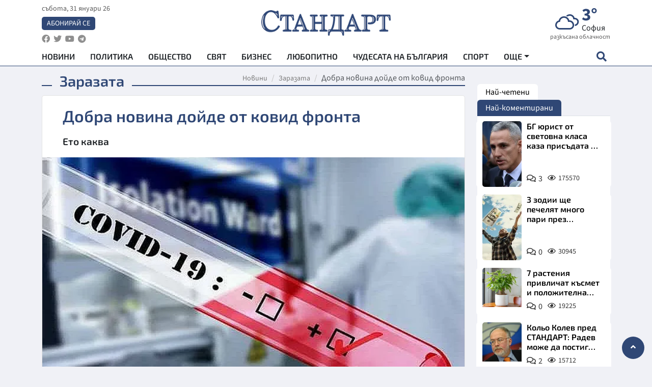

--- FILE ---
content_type: text/html; charset=utf-8
request_url: https://www.standartnews.com/zarazata/dobra-novina-doyde-ot-kovid-fronta-485651.html
body_size: 15082
content:
<!DOCTYPE html>
<html xmlns="https://www.w3.org/1999/xhtml" xml:lang="bg" lang="bg"
      prefix="og: https://ogp.me/ns# fb: https://ogp.me/ns/fb# article: https://ogp.me/ns/article#">
<head prefix="og: https://ogp.me/ns# fb: https://ogp.me/ns/fb#  article: https://ogp.me/ns/article#">

    <meta charset="utf-8" />
<meta http-equiv="Content-Type" content="text/html; charset=utf-8" />
<meta http-equiv="Content-Language" content="bg" />
<meta http-equiv="X-UA-Compatible" content="IE=edge">
<meta name="language" content="bulgarian" />
<meta name="country" content="Bulgaria"/>
<meta name="classification" content="Новини"/>
<meta name="owner" content="StandartNews.com - Последни новини от България и света"/>
<meta name="copyright" content="Copyright (c) by StandartNews.com - Последни новини от България и света"/>
<meta name="viewport" content="width=device-width, initial-scale=1.0">
<meta name="robots" content="index, follow, max-snippet:-1, max-image-preview:large, max-video-preview:-1" />
<meta name="googlebot" content="index, follow, max-snippet:-1, max-image-preview:large, max-video-preview:-1" />
<meta name="bingbot" content="index, follow, max-snippet:-1, max-image-preview:large, max-video-preview:-1" />
<meta name="revisit-after" content="1 hours" />
<title>Добра новина дойде от ковид фронта - Заразата — Новини Стандарт</title>
<meta name="title" content="Добра новина дойде от ковид фронта - Заразата — Новини Стандарт" />
<meta name="description" content="Ето каква" />
<meta name="keywords" content="" />
<meta name="news_keywords" content="" />
<meta name="author" content="Агенция Стандарт">
<meta name="rating" content="general">
<meta name="DC.Publisher" content="https://www.standartnews.com"/>
<meta name="DC.Language" content="bg"/>
<meta name="Location" content="global"/>
<meta name="geo.region" content="BG" />


<meta name="audience" content="General"/>
<meta name="distribution" content="global">
<meta name="allow-search" content="yes"/>
<meta name="msnbot" content="robots-terms"/>
<meta name="mssmarttagspreventparsing" content="true"/>
<meta property="og:locale" content="bg_BG" />
<meta property="og:type" content="article" />
<meta property="og:title" content="Добра новина дойде от ковид фронта - Заразата — Новини Стандарт" />
<meta property="twitter:title" content="Добра новина дойде от ковид фронта - Заразата — Новини Стандарт"/>
<meta name="twitter:card" content="summary_large_image" />
<meta name="twitter:site" content="StandartNews.com" />
<meta name="identifier-URL" content="https://www.standartnews.com" />

<meta property="og:description" content="Ето каква" />
<meta property="og:url" content="https://www.standartnews.com/zarazata/dobra-novina-doyde-ot-kovid-fronta-485651.html" />
<meta property="og:site_name" content="StandartNews.com" />
<meta property="fb:pages" content="173798699346835" />

<meta property="article:publisher" content="Екрит Медиа ООД" />

<meta property="article:author" content="Агенция Стандарт" />
<meta name="thumbnail" content="https://cdn.standartnews.com/media/110036/conversions/dobra-novina-doide-ot-kovid-fronta-og.jpg" />
<meta property="og:image" content="https://cdn.standartnews.com/media/110036/conversions/dobra-novina-doide-ot-kovid-fronta-og.jpg" />
<meta property="og:image:alt" content="Добра новина дойде от ковид фронта - Заразата — Новини Стандарт" />
<meta property="og:image:width" content="1200" />
<meta property="og:image:height" content="630" />
<meta name="csrf-token" content="SUVJeMmqBxIxBmhegK62h30lGa97TAvFjXYxu5XY">


<link rel="canonical" href="https://www.standartnews.com/zarazata/dobra-novina-doyde-ot-kovid-fronta-485651.html" />
<link rel="alternate" hreflang="bg-BG" href="https://www.standartnews.com/zarazata/dobra-novina-doyde-ot-kovid-fronta-485651.html">



<link rel="preconnect" href="//www.google-analytics.com">
<link rel="preconnect" href="https://fonts.gstatic.com">
<link rel="preconnect" href="//securepubads.g.doubleclick.net" crossorigin />
<link rel="dns-prefetch" href="//www.googletagmanager.com" />
<link rel="dns-prefetch" href="//pagead2.googlesyndication.com" />
<link rel="preconnect" href="//tpc.googlesyndication.com" crossorigin />
<link rel="dns-prefetch" href="//onesignal.com" />
<link rel="dns-prefetch" href="//cdn.onesignal.com" />
<link rel="dns-prefetch" href="//connect.facebook.net" />
<link rel="dns-prefetch" href="//gabg.hit.gemius.pl" />
<link rel="dns-prefetch" href="//alt.adocean.pl" />

<link rel="dns-prefetch" href="//www.facebook.com">


<script src="https://cdn.onesignal.com/sdks/web/v16/OneSignalSDK.page.js" defer></script>
<script>
    window.OneSignalDeferred = window.OneSignalDeferred || [];
    OneSignalDeferred.push(async function(OneSignal) {
        await OneSignal.init({
            appId: "f55c7f27-9611-466b-80da-1fb263e77cac",
        });
    });
</script>

<script async src="https://pagead2.googlesyndication.com/pagead/js/adsbygoogle.js?client=ca-pub-6729132906796153"  crossorigin="anonymous"></script>
 
<meta name="facebook-domain-verification" content="l17rgpna63sjtkbhdkku0a1m6k8f0w" />

<!-- Google Tag Manager -->
<script>(function(w,d,s,l,i){w[l]=w[l]||[];w[l].push({'gtm.start':
new Date().getTime(),event:'gtm.js'});var f=d.getElementsByTagName(s)[0],
j=d.createElement(s),dl=l!='dataLayer'?'&l='+l:'';j.async=true;j.src=
'https://www.googletagmanager.com/gtm.js?id='+i+dl;f.parentNode.insertBefore(j,f);
})(window,document,'script','dataLayer','GTM-T77QSFV5');</script>
<!-- End Google Tag Manager -->

<script async src="https://securepubads.g.doubleclick.net/tag/js/gpt.js"></script>

<!-- GPT v4 -->
<script>
  window.googletag = window.googletag || {cmd: []};
  googletag.cmd.push(function() {
    const mapping = googletag.sizeMapping()
      .addSize([1024, 0], [[970, 90],[970, 250],[750, 300],[750, 100],[750, 200],[600, 250],[600, 300],[528, 300],[300, 120]])
      .addSize([0, 0], [[300, 250],[300, 600],[336, 600],[300, 120]])
      .build();
    // h01-top
    googletag.defineSlot('/5677910/h01', [[970, 90], [728, 90], [300, 250], [970, 250]], 'div-gpt-ad-1762250055399-0').addService(googletag.pubads());
    // h02-c
    googletag.defineSlot('/5677910/h02-c', [[300, 250], [728, 90], 'fluid', [300, 600], [970, 90], [970, 250]], 'div-gpt-ad-1757747746776-0').addService(googletag.pubads());
    // h03m
    googletag.defineSlot('/5677910/h03m', [[300, 250], [336, 280], 'fluid', [300, 100]], 'div-gpt-ad-1757747917389-0').addService(googletag.pubads());
    // h04-right
    googletag.defineSlot('/5677910/h04r', [[300, 100], [300, 250], [300, 300], [300, 600]], 'div-gpt-ad-1757950575263-0').addService(googletag.pubads());
    // h05-left
    googletag.defineSlot('/5677910/h05-l', [[300, 250], [336, 280], [600, 250], [600, 300], [750, 200], [300, 600], [750, 300], 'fluid', [528, 300], [336, 600], [750, 100]], 'div-gpt-ad-1758001641328-0').addService(googletag.pubads());
    // h06-sidebar
    googletag.defineSlot('/5677910/h06-l', [[300, 250], [300, 600]], 'div-gpt-ad-1758013781534-0').addService(googletag.pubads());
    // h07-left
    googletag.defineSlot('/5677910/h07-l', [[600, 250], [750, 100], 'fluid', [336, 600], [300, 600], [336, 280], [300, 250], [750, 200], [750, 300]], 'div-gpt-ad-1758020847632-0').addService(googletag.pubads());
    // h08-sidebar
    googletag.defineSlot('/5677910/h08-r', [[300, 250], [300, 600]], 'div-gpt-ad-1758179692938-0').addService(googletag.pubads());
    // h09-sidebar
    googletag.defineSlot('/5677910/h09-r', [[300, 250], [300, 600]], 'div-gpt-ad-1758185132347-0').addService(googletag.pubads());
    // i02-sb
    googletag.defineSlot('/5677910/gam-i02-sb', [[300, 250], [300, 600]], 'div-gpt-ad-1756995482170-0').defineSizeMapping(mapping).addService(googletag.pubads());
    // gam-i3-ia-m
    googletag.defineSlot('/5677910/gam-i3-ia-m', [[600, 250], [336, 600], [600, 300], [750, 100], [750, 300], [300, 600], [300, 250], [528, 300], [750, 200]], 'div-gpt-ad-1767714341978-0').defineSizeMapping(mapping).addService(googletag.pubads());
    // gam-i3-2-ia
    googletag.defineSlot('/5677910/gam-i3-2-ia', [[300, 600], [600, 250], [300, 250], [750, 200], [336, 280]], 'div-gpt-ad-1767713899905-0').defineSizeMapping(mapping).addService(googletag.pubads());
    // gam-i4-ua-m
    googletag.defineSlot('/5677910/gam-i4-ua-m', [[750, 100], [300, 250], [600, 300], [750, 200], [300, 600], [600, 250], [528, 300], [750, 300], [336, 600]], 'div-gpt-ad-1757141963961-0').defineSizeMapping(mapping).addService(googletag.pubads());
    // i07-l
    googletag.defineSlot('/5677910/i07-l', [[300, 250], 'fluid', [528, 300], [336, 280], [336, 600], [600, 300], [750, 200], [750, 100], [300, 600], [600, 250], [750, 300]], 'div-gpt-ad-1757319745812-0').defineSizeMapping(mapping).addService(googletag.pubads());
    googletag.pubads().enableSingleRequest();
    googletag.pubads().collapseEmptyDivs();
    googletag.enableServices();
  });
</script>



    <meta name="atdlayout" content="article">

    <script type="application/ld+json">
        {
            "@context":"https://schema.org",
    "@type":"Organization",
    "name":"Стандарт Нюз",
    "logo": {
        "@type": "ImageObject",
        "url": "https:\/\/www.standartnews.com\/build\/assets\/logo-BWKZEvMh.png"    },
    "email": "agency@standartnews.com",
    "description": "Информационна агенция Стандарт Нюз и вестник Стандарт | Новини, анализи, коментари, интервюта | Актуални вести от България и Света",
    "telephone": "+359879807727",
 		"url" : "https://www.standartnews.com",
   	"sameAs" : [
   		"https://news.google.com/publications/CAAqBwgKMM7DoAwwr-uwBA?ceid=BG:bg&oc=3",
  		"https://www.facebook.com/standartnews",
  		"https://twitter.com/StandartNewsBG",
  		"https://www.youtube.com/@Standart-News",
  		"https://t.me/StandartNewsBg"
  	]
}
    </script>

    <script type="application/ld+json">
        {
            "@context": "https://schema.org",
	"@type": "hentry",
	"entry-title": "Добра новина дойде от ковид фронта",
	"published": "2022-02-25T07:25:20+02:00",
	"updated": "2022-02-25T07:25:20+02:00"
}
    </script>


    <script type='application/ld+json'>
        {
          "@context": "https://schema.org",
  "@type": "NewsArticle",
  "mainEntityOfPage": {
    "@type": "WebPage",
    "@id": "https:\/\/www.standartnews.com\/zarazata\/dobra-novina-doyde-ot-kovid-fronta-485651.html"  },
  "isAccessibleForFree": true,
  "dateCreated": "2022-02-25T07:25:20+02:00",
  "datePublished": "2022-02-25T07:25:20+02:00",
  "dateModified": "2022-02-25T07:25:20+02:00",
  "inLanguage" : "bg-BG",
  "copyrightYear" : "2026",
  "keywords" : "",
  "url": "https:\/\/www.standartnews.com\/zarazata\/dobra-novina-doyde-ot-kovid-fronta-485651.html",
  "headline": "Добра новина дойде от ковид фронта",
  "description": "Ето каква",
  "thumbnailUrl": "https:\/\/cdn.standartnews.com\/media\/110036\/conversions\/dobra-novina-doide-ot-kovid-fronta-og.jpg",
  "name": "Добра новина дойде от ковид фронта",
  "articleBody": "Поне добра новина в тези тежки времена! Рязък спад на заразените от COVID-19 отбеляза за пореден ден България! 2854 са новите случаи на коронавирус у нас за последните 24 часа. Това прави с близо 600 по-малко от вчера и с над 2000 сравнение със сряда. Положителни са 15,7% от направените 18 149 теста, показват актуализираните данни на Единния информационен портал към полунощ. Най-много са новите случаи в София - 679, следват областите: Варна - с 480 и Бургас - с 259 новоинфектирани. Пловдив е едва четвърти с 249.",
  "author": {
    "@type": "Person",
    "name": "Агенция Стандарт",
    "url": "https:\/\/www.standartnews.com\/avtor\/agenciya-standart",
    "sameAs": [
		"https://news.google.com/publications/CAAqBwgKMM7DoAwwr-uwBA?ceid=BG:bg&oc=3",
  		"https://www.facebook.com/standartnews",
  		"https://twitter.com/StandartNewsBG",
  		"https://www.youtube.com/@Standart-News",
  		"https://t.me/StandartNewsBg"
    ]
  },
  "articleSection": [
                                    "Заразата"                            ],
        "image": {
          "@type": "ImageObject",
          "url": "https:\/\/cdn.standartnews.com\/media\/110036\/conversions\/dobra-novina-doide-ot-kovid-fronta-og.jpg",
          "width": 1200,
          "height": 630
        },
        "wordCount" : 76,
  "publisher": {
    "@type": "NewsMediaOrganization",
    "name": "Екрит Медиа ООД",
    "url": "https://www.standartnews.com",
    "logo": {
      "@type": "ImageObject",
      "url": "https:\/\/www.standartnews.com\/build\/assets\/logo-BWKZEvMh.png"    },
    "sameAs": [
      "https://www.facebook.com/standartnews",
      "https://twitter.com/StandartNewsBG"
    ]
  }
}
    </script>

    <script type="application/ld+json">
        {
           "@context": "https://schema.org",
	   "@type": "BreadcrumbList",
	   "itemListElement": [
		  {
			 "@type": "ListItem",
			 "position": 1,
			 "item": {
 			"@id": "https:\/\/www.standartnews.com",
				"name": "Новини"
			 }
		  },
		  {
			 "@type": "ListItem",
			 "position": 2,
			 "item": {
 			"@id": "https:\/\/www.standartnews.com\/zarazata.html",
				"name": "Заразата"			 }
		  }
	   ]
	}
    </script>


    <meta property="article:section" content="Заразата"/>
    <meta property="article:published_time" content="2022-02-25T07:25:20+02:00"/>
    <meta property="article:modified_time" content="2022-02-25T07:25:20+02:00"/>
    <meta property="og:updated_time" content="2022-02-25T07:25:20+02:00"/>
    <meta property="og:image:secure_url" content="https://cdn.standartnews.com/media/110036/conversions/dobra-novina-doide-ot-kovid-fronta-og.jpg"/>
    <meta name="copyright" content="©️ Екрит Медиа ООД"/>
    <meta name="twitter:card" content="summary_large_image"/>
    <meta name="twitter:description" content="Ето каква"/>
    <meta name="twitter:title" content="Добра новина дойде от ковид фронта - Заразата — Новини Стандарт"/>
    <meta name="twitter:site" content="StandartNews.com"/>
    <meta name="twitter:image" content="https://cdn.standartnews.com/media/110036/conversions/dobra-novina-doide-ot-kovid-fronta-og.jpg"/>
    <meta name="twitter:image:alt" content="https://cdn.standartnews.com/media/110036/conversions/dobra-novina-doide-ot-kovid-fronta-og.jpg">
    <meta name="twitter:creator" content="@StandartNews.com"/>
    <meta name="contact" content="info@standartnews.com"/>

<link rel="icon" type="image/x-icon" href="https://www.standartnews.com/build/assets/favicon-BowyKsyV.ico">
<link rel="apple-touch-icon" sizes="57x57" href="https://www.standartnews.com/build/assets/apple-icon-57x57-DuwwO6yu.png">
<link rel="apple-touch-icon" sizes="60x60" href="https://www.standartnews.com/build/assets/apple-icon-60x60-DGuB3NRA.png">
<link rel="apple-touch-icon" sizes="72x72" href="https://www.standartnews.com/build/assets/apple-icon-72x72-CF8D2x95.png">
<link rel="apple-touch-icon" sizes="76x76" href="https://www.standartnews.com/build/assets/apple-icon-76x76-BZUsb_bb.png">
<link rel="apple-touch-icon" sizes="114x114" href="https://www.standartnews.com/build/assets/apple-icon-114x114-BuDGPFSc.png">
<link rel="apple-touch-icon" sizes="120x120" href="https://www.standartnews.com/build/assets/apple-icon-120x120-PcQmG1I7.png">
<link rel="apple-touch-icon" sizes="144x144" href="https://www.standartnews.com/build/assets/ms-icon-144x144-CEJ87v-O.png">
<link rel="apple-touch-icon" sizes="152x152" href="https://www.standartnews.com/build/assets/apple-icon-152x152-WRzrQ7XH.png">
<link rel="apple-touch-icon" sizes="180x180" href="https://www.standartnews.com/build/assets/apple-icon-180x180-CvFLIUzM.png">
<link rel="icon" type="image/png" sizes="32x32" href="https://www.standartnews.com/build/assets/favicon-32x32-C7msAGai.png">
<link rel="icon" type="image/png" sizes="16x16" href="https://www.standartnews.com/build/assets/favicon-16x16-Drifnk-4.png">
<meta name="msapplication-TileImage" content="https://www.standartnews.com/build/assets/ms-icon-144x144-CEJ87v-O.png">
<link rel="manifest" href="https://www.standartnews.com/build/assets/site-DImO3pJD.webmanifest">

<!--[if lt IE 9]>
<script>
document.createElement('header');
document.createElement('nav');
document.createElement('section');
document.createElement('article');
document.createElement('aside');
document.createElement('footer');
document.createElement('hgroup');
</script>
<![endif]-->


    <link rel="dns-prefetch" href="https://ads.standartnews.com">
    <link rel="preconnect" href="https://ads.standartnews.com" crossorigin/>

    <link rel="dns-prefetch" href="https://cdn.standartnews.com">
    <link rel="preconnect" href="https://cdn.standartnews.com" crossorigin>




    <link rel="preload" as="style" href="https://www.standartnews.com/build/assets/front-Dk8Eg5dK.css" /><link rel="preload" as="style" href="https://www.standartnews.com/build/assets/front-DkBSsmpK.css" /><link rel="modulepreload" as="script" href="https://www.standartnews.com/build/assets/front-C6RDu5z_.js" /><link rel="stylesheet" href="https://www.standartnews.com/build/assets/front-Dk8Eg5dK.css" data-navigate-track="reload" /><link rel="stylesheet" href="https://www.standartnews.com/build/assets/front-DkBSsmpK.css" data-navigate-track="reload" /><script type="module" src="https://www.standartnews.com/build/assets/front-C6RDu5z_.js" data-navigate-track="reload"></script>
    
</head>
<body>


<!-- Google Tag Manager (noscript) -->
<noscript>
    <iframe src="https://www.googletagmanager.com/ns.html?id=GTM-T77QSFV5"
            height="0" width="0" style="display:none;visibility:hidden"></iframe>
</noscript>
<!-- End Google Tag Manager (noscript) -->

<div class="sub-header">
        <center>
            <!-- Ad Server Javascript Tag - i00 -->
<script type='text/javascript'><!--//<![CDATA[
   var m3_u = (location.protocol=='https:'?'https://ads.standartnews.com/www/delivery/ajs.php':'http://ads.standartnews.com/www/delivery/ajs.php');
   var m3_r = Math.floor(Math.random()*99999999999);
   if (!document.MAX_used) document.MAX_used = ',';
   document.write ("<scr"+"ipt type='text/javascript' src='"+m3_u);
   document.write ("?zoneid=56&target=_blank");
   document.write ('&cb=' + m3_r);
   if (document.MAX_used != ',') document.write ("&exclude=" + document.MAX_used);
   document.write (document.charset ? '&charset='+document.charset : (document.characterSet ? '&charset='+document.characterSet : ''));
   document.write ("&loc=" + escape(window.location));
   if (document.referrer) document.write ("&referer=" + escape(document.referrer));
   if (document.context) document.write ("&context=" + escape(document.context));
   document.write ("'><\/scr"+"ipt>");
//]]>--></script><noscript><a href='https://ads.standartnews.com/www/delivery/ck.php?n=aaa93663&cb=INSERT_RANDOM_NUMBER_HERE' target='_blank'><img src='https://ads.standartnews.com/www/delivery/avw.php?zoneid=56&cb=INSERT_RANDOM_NUMBER_HERE&n=aaa93663' border='0' alt='' /></a></noscript>
        </center>
    </div>

<header id="header">
  <div class="container">
    <div class="header-top row">

      <div class="col-3 col-md-4">
        <div class="d-none d-md-flex h-100 justify-content-between flex-column align-items-start">
          <div class="date">събота, 31 януари 26</div>
          <div class="subscribe"><a href="https://abonament.standartnews.com/" target="_blank" title="Абонирай се за вестник Стандарт " >Абонирай се</a></div>
          <div class="social-links">
            <ul class="social-list">
                            <li><a href="https://www.facebook.com/standartnews"  title="Последвайте StandartNews в Facebook" target="_blank" ><i class="fab fa-facebook"></i></a></li>
              
                            <li><a href="https://twitter.com/StandartNewsBG"  title="Последвайте StandartNews в Instagram" target="_blank"><i class="fab fa-twitter"></i></a></li>
              
                            <li><a href="https://www.youtube.com/@Standart-News" title="Последвайте StandartNews в YouTube" target="_blank"><i class="fab fa-youtube"></i></a></li>
              
              
                            <li><a href="https://t.me/StandartNewsBg"  title="Последвайте StandartNews в Telegram" target="_blank"><i class="fab fa-telegram"></i></a></li>
              
            </ul>
          </div>
        </div>

        <div class="d-flex d-md-none h-100 align-items-center">
          <button aria-label="mobile navigation" class="d-block d-md-none burger-bnt swipe-menu-btn">
           <i class="fas fa-bars"></i>
          </button>
        </div>
      </div>

      <div class="col-6 col-md-4 text-center logo">
        <a href="https://www.standartnews.com" title="" >
          <img src="https://www.standartnews.com/build/assets/logo-BWKZEvMh.png" width="305" height="60" title="StandartNews.com" alt="Стандарт Нюз" />
        </a>
      </div>

      <div class="col-3 col-md-4">

        <div id="weather-header" class="d-none d-md-flex h-100 ">
                    <div>
            <div class=" weather  flex-column justify-content-center">
                <div class="d-flex mb-1 justify-content-center">
                    <i class="icon wi wi-cloudy"></i>
                    <div>
                      <div class="temp">3°</div>
                      <div class="city">София</div>
                    </div>
                </div>
                <div class="condition-text">разкъсана облачност</div>
            </div>
          </div>
                    <div>
            <div class=" weather  flex-column justify-content-center">
                <div class="d-flex mb-1 justify-content-center">
                    <i class="icon wi wi-cloudy"></i>
                    <div>
                      <div class="temp">5°</div>
                      <div class="city">Пловдив</div>
                    </div>
                </div>
                <div class="condition-text">предимно облачно</div>
            </div>
          </div>
                    <div>
            <div class=" weather  flex-column justify-content-center">
                <div class="d-flex mb-1 justify-content-center">
                    <i class="icon wi wi-cloudy"></i>
                    <div>
                      <div class="temp">3°</div>
                      <div class="city">Варна</div>
                    </div>
                </div>
                <div class="condition-text">предимно облачно</div>
            </div>
          </div>
                    <div>
            <div class=" weather  flex-column justify-content-center">
                <div class="d-flex mb-1 justify-content-center">
                    <i class="icon wi wi-cloudy"></i>
                    <div>
                      <div class="temp">4°</div>
                      <div class="city">Бургас</div>
                    </div>
                </div>
                <div class="condition-text">облачно</div>
            </div>
          </div>
                    <div>
            <div class=" weather  flex-column justify-content-center">
                <div class="d-flex mb-1 justify-content-center">
                    <i class="icon wi wi-cloudy"></i>
                    <div>
                      <div class="temp">3°</div>
                      <div class="city">Русе</div>
                    </div>
                </div>
                <div class="condition-text">облачно</div>
            </div>
          </div>
                    <div>
            <div class=" weather  flex-column justify-content-center">
                <div class="d-flex mb-1 justify-content-center">
                    <i class="icon wi wi-cloudy"></i>
                    <div>
                      <div class="temp">1°</div>
                      <div class="city">Стара Загора</div>
                    </div>
                </div>
                <div class="condition-text">облачно</div>
            </div>
          </div>
                    <div>
            <div class=" weather  flex-column justify-content-center">
                <div class="d-flex mb-1 justify-content-center">
                    <i class="icon wi wi-cloudy"></i>
                    <div>
                      <div class="temp">5°</div>
                      <div class="city">Плевен</div>
                    </div>
                </div>
                <div class="condition-text">облачно</div>
            </div>
          </div>
                    <div>
            <div class=" weather  flex-column justify-content-center">
                <div class="d-flex mb-1 justify-content-center">
                    <i class="icon wi wi-cloudy"></i>
                    <div>
                      <div class="temp">4°</div>
                      <div class="city">Сливен</div>
                    </div>
                </div>
                <div class="condition-text">облачно</div>
            </div>
          </div>
                    <div>
            <div class=" weather  flex-column justify-content-center">
                <div class="d-flex mb-1 justify-content-center">
                    <i class="icon wi wi-cloudy"></i>
                    <div>
                      <div class="temp">0°</div>
                      <div class="city">Добрич</div>
                    </div>
                </div>
                <div class="condition-text">облачно</div>
            </div>
          </div>
                    <div>
            <div class=" weather  flex-column justify-content-center">
                <div class="d-flex mb-1 justify-content-center">
                    <i class="icon wi wi-snow"></i>
                    <div>
                      <div class="temp">2°</div>
                      <div class="city">Шумен</div>
                    </div>
                </div>
                <div class="condition-text">слаб снеговалеж</div>
            </div>
          </div>
                    <div>
            <div class=" weather  flex-column justify-content-center">
                <div class="d-flex mb-1 justify-content-center">
                    <i class="icon wi wi-cloudy"></i>
                    <div>
                      <div class="temp">2°</div>
                      <div class="city">Перник</div>
                    </div>
                </div>
                <div class="condition-text">облачно</div>
            </div>
          </div>
                  </div>


        <div class="d-flex d-md-none search-btn h-100  justify-content-end">
          <button aria-label="open search form" class="d-block d-md-none">
           <i class="fas fa-search"></i>
           <i class="fas fa-times"></i>
          </button>

        </div>

      </div>

    </div>


    <div class="d-none d-md-flex ">
      <nav class="main-nav" itemscope="" itemtype="https://schema.org/SiteNavigationElement" >
        <div class="collapse navbar-collapse d-none d-md-block">
          <ul class="navbar-nav main-menu d-none d-md-block">
                                  <li class="nav-item nav-item-0  " itemprop="name">
              <a  class="nav-link   " href="/" target="" title="Новини" itemprop="url" >Новини</a>

              
              
                          </li>
                        <li class="nav-item nav-item-1  " itemprop="name">
              <a  class="nav-link   " href="/balgariya-politika.html" target="" title="Политика" itemprop="url" >Политика</a>

              
                          </li>
                        <li class="nav-item nav-item-2  " itemprop="name">
              <a  class="nav-link   " href="/balgariya-obshtestvo.html" target="" title="Общество" itemprop="url" >Общество</a>

              
                          </li>
                        <li class="nav-item nav-item-3  " itemprop="name">
              <a  class="nav-link   " href="/svyat.html" target="" title="Свят" itemprop="url" >Свят</a>

              
                          </li>
                        <li class="nav-item nav-item-4  " itemprop="name">
              <a  class="nav-link   " href="/biznes.html" target="" title="Бизнес" itemprop="url" >Бизнес</a>

              
                          </li>
                        <li class="nav-item nav-item-5  " itemprop="name">
              <a  class="nav-link   " href="/lifestyle-lyubopitno.html" target="" title="Любопитно" itemprop="url" >Любопитно</a>

              
                          </li>
                        <li class="nav-item nav-item-6  " itemprop="name">
              <a  class="nav-link   " href="/chudesata-na-balgariya.html" target="" title="Чудесата на България" itemprop="url" >Чудесата на България</a>

              
                          </li>
                        <li class="nav-item nav-item-7  " itemprop="name">
              <a  class="nav-link   " href="/sport.html" target="" title="Спорт" itemprop="url" >Спорт</a>

              
                          </li>
                        <li class="nav-item nav-item-8  " itemprop="name">
              <a  class="nav-link   " href="/podcast.html" target="" title="Подкаст" itemprop="url" >Подкаст</a>

              
                          </li>
                        <li class="nav-item nav-item-9  " itemprop="name">
              <a  class="nav-link   " href="/regionalni.html" target="" title="Регионални" itemprop="url" >Регионални</a>

              
                          </li>
                        <li class="nav-item nav-item-10  " itemprop="name">
              <a  class="nav-link   " href="/vestnik-standart.html" target="" title="Вестник Стандарт" itemprop="url" >Вестник Стандарт</a>

              
                          </li>
                        <li class="nav-item nav-item-11  " itemprop="name">
              <a  class="nav-link   " href="/mladezhka-akademiya-chudesata-na-balgariya.html" target="" title="Младежка академия &quot;Чудесата на България&quot;" itemprop="url" >Младежка академия &quot;Чудесата на България&quot;</a>

              
                          </li>
                        <li class="nav-item nav-item-12  " itemprop="name">
              <a  class="nav-link   " href="/zdrave.html" target="" title="Здраве" itemprop="url" >Здраве</a>

              
                          </li>
                        <li class="nav-item nav-item-13  " itemprop="name">
              <a  class="nav-link   " href="/balgariya-obrazovanie.html" target="" title="Образование" itemprop="url" >Образование</a>

              
                          </li>
                        <li class="nav-item nav-item-14  " itemprop="name">
              <a  class="nav-link   " href="/moyat-grad.html" target="" title="Моят град" itemprop="url" >Моят град</a>

              
                          </li>
                        <li class="nav-item nav-item-15  " itemprop="name">
              <a  class="nav-link   " href="/tekhnologii.html" target="" title="Технологии" itemprop="url" >Технологии</a>

              
                          </li>
                        <li class="nav-item nav-item-16  " itemprop="name">
              <a  class="nav-link   " href="/da-na-blgarskata-khrana.html" target="" title="ДА!На българската храна" itemprop="url" >ДА!На българската храна</a>

              
                          </li>
                        <li class="nav-item nav-item-17  " itemprop="name">
              <a  class="nav-link   " href="/da-na-blgarskata-ikonomika.html" target="" title="ДА! На българската икономика" itemprop="url" >ДА! На българската икономика</a>

              
                          </li>
                        <li class="nav-item nav-item-18  " itemprop="name">
              <a  class="nav-link   " href="/kultura.html" target="" title="Култура" itemprop="url" >Култура</a>

              
                          </li>
                        <li class="nav-item nav-item-19  " itemprop="name">
              <a  class="nav-link   " href="/balgariya-pravosudie.html" target="" title="Правосъдие" itemprop="url" >Правосъдие</a>

              
                          </li>
                        <li class="nav-item nav-item-20  " itemprop="name">
              <a  class="nav-link   " href="/balgariya-krimi.html" target="" title="Крими" itemprop="url" >Крими</a>

              
                          </li>
                        <li class="nav-item nav-item-21  " itemprop="name">
              <a  class="nav-link   " href="/kiberzashchitnitsi.html" target="" title="Киберзащитници" itemprop="url" >Киберзащитници</a>

              
                          </li>
                        <li class="nav-item nav-item-22  " itemprop="name">
              <a  class="nav-link   " href="/vyara.html" target="" title="Вяра" itemprop="url" >Вяра</a>

              
                          </li>
                        <li class="nav-item nav-item-23  " itemprop="name">
              <a  class="nav-link   " href="/malki-obyavi.html" target="" title="Обяви" itemprop="url" >Обяви</a>

              
                          </li>
                        <li class="nav-item nav-item-24  " itemprop="name">
              <a  class="nav-link   " href="/voynata-v-ukrayna.html" target="" title="Войната в Украйна" itemprop="url" >Войната в Украйна</a>

              
                          </li>
                                  <li class="nav-item more dropdown">
              <span class="nav-link dropdown-toggle">Още</span>
              <ul class="dropdown-menu"></ul>
            </li>
          </ul>
        </div>
      </nav>

      <div class="search-icon  search-btn">
        <button aria-label="open search form" class="h-100">
          <i class="fas fa-search"></i>
          <i class="fas fa-times"></i>
        </button>
      </div>
    </div>


  </div>

  <div id="mobile-nav" class="d-md-none">

    <div class="header">
      <a href="https://www.standartnews.com">
        <img src="https://www.standartnews.com/build/assets/logo-white-C2sOev6b.png" width="305" height="60" alt="Стандарт" title="Standart News" >
      </a>
    </div>

    <button aria-label="close search form" class="close-btn">
      <i class="fas fa-times"></i>
    </button>

    <ul class="navbar-nav mobile-menu">
                <li class="nav-item nav-item-0    "><a class="nav-link" href="/" target="" title="Начална страница">Новини</a>

        
      </li>
            <li class="nav-item nav-item-1    "><a class="nav-link" href="/balgariya-politika.html" target="" title="Политика">Политика</a>

        
      </li>
            <li class="nav-item nav-item-2    "><a class="nav-link" href="/balgariya-obshtestvo.html" target="" title="Общество">Общество</a>

        
      </li>
            <li class="nav-item nav-item-3    "><a class="nav-link" href="/podcast.html" target="" title="Подкаст">Подкаст</a>

        
      </li>
            <li class="nav-item nav-item-4    "><a class="nav-link" href="/biznes.html" target="" title="Бизнес">Бизнес</a>

        
      </li>
            <li class="nav-item nav-item-5    "><a class="nav-link" href="/svyat.html" target="" title="Свят">Свят</a>

        
      </li>
            <li class="nav-item nav-item-6    "><a class="nav-link" href="/lifestyle-lyubopitno.html" target="" title="Любопитно">Любопитно</a>

        
      </li>
            <li class="nav-item nav-item-7    "><a class="nav-link" href="/lifestyle.html" target="" title="Лайфстайл">Лайфстайл</a>

        
      </li>
            <li class="nav-item nav-item-8    "><a class="nav-link" href="/sport.html" target="" title="Спорт">Спорт</a>

        
      </li>
            <li class="nav-item nav-item-9    "><a class="nav-link" href="/regionalni.html" target="" title="Регионални">Регионални</a>

        
      </li>
            <li class="nav-item nav-item-10    "><a class="nav-link" href="/chudesata-na-balgariya.html" target="" title="Чудесата на България">Чудесата на България</a>

        
      </li>
            <li class="nav-item nav-item-11    "><a class="nav-link" href="/mladezhka-akademiya-chudesata-na-balgariya.html" target="" title="Младежка академия &quot;Чудесата на България&quot;">Младежка академия &quot;Чудесата на България&quot;</a>

        
      </li>
            <li class="nav-item nav-item-12    "><a class="nav-link" href="/vestnik-standart.html" target="" title="Вестник &quot;Стандарт&quot;">Вестник &quot;Стандарт&quot;</a>

        
      </li>
            <li class="nav-item nav-item-13    "><a class="nav-link" href="/zdrave.html" target="" title="Здраве">Здраве</a>

        
      </li>
            <li class="nav-item nav-item-14    "><a class="nav-link" href="/balgariya-obrazovanie.html" target="" title="Образование">Образование</a>

        
      </li>
            <li class="nav-item nav-item-15    "><a class="nav-link" href="/moyat-grad.html" target="" title="Моят град">Моят град</a>

        
      </li>
            <li class="nav-item nav-item-16    "><a class="nav-link" href="/da-na-blgarskata-khrana.html" target="" title="ДА! На българската храна">ДА! На българската храна</a>

        
      </li>
            <li class="nav-item nav-item-17    "><a class="nav-link" href="/da-na-blgarskata-ikonomika.html" target="" title="ДА! На българската икономика">ДА! На българската икономика</a>

        
      </li>
            <li class="nav-item nav-item-18    "><a class="nav-link" href="/kultura.html" target="" title="Култура">Култура</a>

        
      </li>
            <li class="nav-item nav-item-19    "><a class="nav-link" href="/tekhnologii.html" target="" title="Технологии">Технологии</a>

        
      </li>
            <li class="nav-item nav-item-20    "><a class="nav-link" href="/balgariya-pravosudie.html" target="" title="Правосъдие">Правосъдие</a>

        
      </li>
            <li class="nav-item nav-item-21    "><a class="nav-link" href="/balgariya-krimi.html" target="" title="Крими">Крими</a>

        
      </li>
            <li class="nav-item nav-item-22    "><a class="nav-link" href="/kiberzashchitnitsi.html" target="" title="Киберзащитници">Киберзащитници</a>

        
      </li>
            <li class="nav-item nav-item-23    "><a class="nav-link" href="/vyara.html" target="" title="Вяра">Вяра</a>

        
      </li>
            <li class="nav-item nav-item-24    "><a class="nav-link" href="/malki-obyavi.html" target="" title="Малки обяви">Малки обяви</a>

        
      </li>
          

    </ul>

    <div class="footer">
      <ul class="social-list">
                <li><a href="https://www.facebook.com/standartnews" title="Последвайте StandartNews в Facebook" target="_blank" ><i class="fab fa-facebook"></i></a></li>
        
                <li><a href="https://twitter.com/StandartNewsBG" title="Последвайте StandartNews в X" target="_blank"><i class="fab fa-twitter"></i></a></li>
        
                <li><a href="https://www.youtube.com/@Standart-News" title="Последвайте StandartNews в YouTube" target="_blank"><i class="fab fa-youtube"></i></a></li>
        
        
                <li><a href="https://t.me/StandartNewsBg" title="Последвайте StandartNews в Telegram" target="_blank"><i class="fab fa-telegram"></i></a></li>
              </ul>
    </div>
  </div>

  <div class="form-container" id="search-form">
    <form method="GET" action="https://www.standartnews.com/search" accept-charset="UTF-8">
    <div class="container">
      <div class="row">
        <div class="col-12 d-flex">

          <input placeholder="Търси..." name="q" type="text">

          <button aria-label="submit search form" class="search-submit-btn">
            <i class="fas fa-search"></i>
          </button>

          </form>
        </div>


      </div>
    </div>
  </div>


</header>

<main id="main">

    








    <section id="article-page">
        <div class="container">
            <div class="row">

                <div class="col-12 col-lg-8 col-xl-9 ">
                    <div class="row">
                        <div class="col-12">
                            <div class="header-section inside">

                                <a href="https://www.standartnews.com/zarazata.html" class="section-title"
                                   title="Още от Заразата">
                                    <span class="title">Заразата</span></a>

                                <nav class="breadcrumb-nav" aria-label="Breadcrumb" role="navigation">
  <ol class="breadcrumb">
  		  		    	<li class="breadcrumb-item"><a href="https://www.standartnews.com" title="Новини">Новини</a></li>
	        	  		    	<li class="breadcrumb-item"><a href="https://www.standartnews.com/zarazata.html" title="Заразата">Заразата</a></li>
	        	  	
						<li class="breadcrumb-item active" aria-current="page"><span>Добра новина дойде от ковид фронта</span></li> 
					      
  </ol>
</nav>  



                            </div>
                        </div>

                        <div class="col-12">

                            <article id="article" itemscope itemtype="https://schema.org/NewsArticle">
                                <h1 class="title" itemprop="headline name">Добра новина дойде от ковид фронта</h1>

                                                                    <h2 class="subtitle" itemprop="alternativeHeadline">Ето каква</h2>
                                

                                

                                

                                
                                
                                
                                
                                
                                
                                
                                
                                
                                

                                
                                
                                
                                
                                
                                
                                

                                
                                
                                

                                
                                
                                
                                
                                
                                
                                

                                                                    <div class="post-thumbnail">
                                        <figure class="responsive" itemprop="image" itemscope itemtype="https://schema.org/ImageObject"><picture><source type="image/webp" media="(max-width: 200px)" srcset="https://cdn.standartnews.com/media/110036/responsive-images/dobra-novina-doide-ot-kovid-fronta___responsive_200_120.webp"><source type="image/webp" media="(max-width: 360px)" srcset="https://cdn.standartnews.com/media/110036/responsive-images/dobra-novina-doide-ot-kovid-fronta___responsive_360_217.webp"><source type="image/webp" media="(max-width: 480px)" srcset="https://cdn.standartnews.com/media/110036/responsive-images/dobra-novina-doide-ot-kovid-fronta___responsive_480_289.webp"><source type="image/webp" media="(max-width: 640px)" srcset="https://cdn.standartnews.com/media/110036/responsive-images/dobra-novina-doide-ot-kovid-fronta___responsive_640_385.webp"><source type="image/webp" media="(max-width: 714px)" srcset="https://cdn.standartnews.com/media/110036/responsive-images/dobra-novina-doide-ot-kovid-fronta___responsive_714_430.webp"><img alt="Добра новина дойде от ковид фронта" loading="eager" decoding="async" fetchpriority="high" src="https://cdn.standartnews.com/media/110036/responsive-images/dobra-novina-doide-ot-kovid-fronta___responsive_714_430.webp" sizes="100vw"><meta itemprop="contentUrl" content="https://cdn.standartnews.com/media/110036/responsive-images/dobra-novina-doide-ot-kovid-fronta___responsive_714_430.webp"></picture></figure>
                                    </div>
                                

                                <div class="post-meta">
                                    <div class="post-date">
                                        <i class="far fa-clock"></i> 25 фев 22 | 7:25
                                        <div class="d-none">
                                            <time itemprop="datePublished"
                                                  content="2022-02-25T07:25:20+02:00"
                                                  datetime="2022-02-25T07:25:20+02:00">25 фев 22 | 7:25</time>
                                            <meta itemprop="dateModified"
                                                  content="2022-02-25T07:25:20+02:00"/>
                                        </div>
                                    </div>

                                                                            <div>
                                            <button class="scrollToCommentsButton"
                                                    data-target="comment-form">
                                                <i class="far fa-comments"></i> 0 <span
                                                        class="d-none d-md-inline">коментара</span>
                                            </button>
                                        </div>
                                    
                                    <div>
                                        <i class="far fa-eye"></i> 10452

                                        <div class="d-none">
                                            <script>

                                                async function fetchData(url) {
                                                    try {
                                                        const response = await fetch(url);
                                                        if (!response.ok) {
                                                            throw new Error('Network response was not ok');
                                                        }
                                                        const data = await response.json();
                                                    } catch (error) {
                                                        console.error('There was a problem with the fetch operation:', error);
                                                    }
                                                }

                                                fetchData('https://www.standartnews.com/article/views?id=485651');
                                            </script>
                                        </div>


                                    </div>

                                                                            <div class="d-none d-md-block"><i
                                                    class="far fa-user-circle"></i> Агенция Стандарт
                                        </div>
                                    
                                </div>

                                <div class="post-content" itemprop="articleBody">
                                    <p>Поне добра новина в тези тежки времена! Рязък спад на заразените от COVID-19 отбеляза за пореден ден България! </p>

<p>2854 са новите случаи на коронавирус у нас за последните 24 часа. Това прави с близо 600 по-малко от вчера и с над 2000 сравнение със сряда. </p><div class="ads text-center"><!-- Ad Server Javascript Tag - i03 in Article -->
<script type='text/javascript'><!--//<![CDATA[
   var m3_u = (location.protocol=='https:'?'https://ads.standartnews.com/www/delivery/ajs.php':'http://ads.standartnews.com/www/delivery/ajs.php');
   var m3_r = Math.floor(Math.random()*99999999999);
   if (!document.MAX_used) document.MAX_used = ',';
   document.write ("<scr"+"ipt type='text/javascript' src='"+m3_u);
   document.write ("?zoneid=41&target=_blank");
   document.write ('&cb=' + m3_r);
   if (document.MAX_used != ',') document.write ("&exclude=" + document.MAX_used);
   document.write (document.charset ? '&charset='+document.charset : (document.characterSet ? '&charset='+document.characterSet : ''));
   document.write ("&loc=" + escape(window.location));
   if (document.referrer) document.write ("&referer=" + escape(document.referrer));
   if (document.context) document.write ("&context=" + escape(document.context));
   document.write ("'><\/scr"+"ipt>");
//]]>--></script><noscript><a href='https://ads.standartnews.com/www/delivery/ck.php?n=aaa93663&cb=INSERT_RANDOM_NUMBER_HERE' target='_blank'><img src='https://ads.standartnews.com/www/delivery/avw.php?zoneid=41&cb=INSERT_RANDOM_NUMBER_HERE&n=aaa93663' border='0' alt='' /></a></noscript>
</div>

<p>Положителни са 15,7% от направените 18 149 теста, показват актуализираните данни на Единния информационен портал към полунощ. </p>

<p>Най-много са новите случаи в София - 679, следват областите: Варна - с 480 и Бургас - с 259 новоинфектирани. Пловдив е едва четвърти с 249.</p>

<p> </p><div class="ads text-center"><!-- Ad Server Javascript Tag - i03-2 in Article 2 -->
<script type='text/javascript'><!--//<![CDATA[
   var m3_u = (location.protocol=='https:'?'https://ads.standartnews.com/www/delivery/ajs.php':'http://ads.standartnews.com/www/delivery/ajs.php');
   var m3_r = Math.floor(Math.random()*99999999999);
   if (!document.MAX_used) document.MAX_used = ',';
   document.write ("<scr"+"ipt type='text/javascript' src='"+m3_u);
   document.write ("?zoneid=71&target=_blank");
   document.write ('&cb=' + m3_r);
   if (document.MAX_used != ',') document.write ("&exclude=" + document.MAX_used);
   document.write (document.charset ? '&charset='+document.charset : (document.characterSet ? '&charset='+document.characterSet : ''));
   document.write ("&loc=" + escape(window.location));
   if (document.referrer) document.write ("&referer=" + escape(document.referrer));
   if (document.context) document.write ("&context=" + escape(document.context));
   document.write ("'><\/scr"+"ipt>");
//]]>--></script><noscript><a href='https://ads.standartnews.com/www/delivery/ck.php?n=aaa93663&cb=INSERT_RANDOM_NUMBER_HERE' target='_blank'><img src='https://ads.standartnews.com/www/delivery/avw.php?zoneid=71&cb=INSERT_RANDOM_NUMBER_HERE&n=aaa93663' border='0' alt='' /></a></noscript>
</div>

                                    <p>Последвайте ни в <a
                                                href="https://news.google.com/publications/CAAqBwgKMM7DoAwwr-uwBA?ceid=BG:bg&oc=3"
                                                rel="nofollow" target="_blank" title="Google News Showcase">Google News
                                            Showcase</a> за важните новини</p>

                                    <p>Вижте всички <a href="/" title="актуални новини">актуални новини</a> от
                                        Standartnews.com</p>

                                </div>

                                

                                <div class="article-bottom row ">

                                                                            <div class="author-container mb-4 col-12 col-md-6">

                                            <a href="https://www.standartnews.com/avtor/agenciya-standart"
                                               title="Всички статии от Агенция Стандарт"
                                               class="author-avatar">
                                                <i class="far fa-user"></i>
                                            </a>

                                            <div class="author-text">
                                                <span>Автор</span>

                                                <a href="https://www.standartnews.com/avtor/agenciya-standart"
                                                   title="Всички статии от Агенция Стандарт">Агенция Стандарт</a>

                                            </div>
                                        </div>
                                    
                                    <div class="social-comment-container mb-4 col-12 col-md-6 d-flex flex-column">

                                        <div class="social-list">
                                            <span>Сподели: </span>
                                            <ul  class="">
	<!--li><button class="native-share-btn" href=""><i class="fas fa-share-alt"></i></button></li -->  
	<li><a href="javascript:window.open('https://www.facebook.com/sharer/sharer.php?u=https://www.standartnews.com/zarazata/dobra-novina-doyde-ot-kovid-fronta-485651.html', '_blank', 'width=600,height=300');void(0);" title="Сподели във Facebook"  rel="nofollow" class="facebook-btn"><i class="fab fa-facebook-f"></i></a></li>
	<li><a class="twitter-btn" href="javascript:window.open('https://twitter.com/intent/tweet?text=https://www.standartnews.com/zarazata/dobra-novina-doyde-ot-kovid-fronta-485651.html', '_blank', 'width=600,height=300');void(0);"  title="Сподел в Twitter" rel="nofollow"  ><i class="fab fa-twitter" target="_blank"  rel="noreferrer" ></i></a></li>
	<li><a class="viber-btn" href="viber://forward?text=https://www.standartnews.com/zarazata/dobra-novina-doyde-ot-kovid-fronta-485651.html" rel="nofollow" title="Сподели във Viber"  ><i class="fab fa-viber"></i></a></li>
	<li><a class="telegram-btn" href="https://t.me/share/url?url=https://www.standartnews.com/zarazata/dobra-novina-doyde-ot-kovid-fronta-485651.html&text=Добра новина дойде от ковид фронта" target="_blank"  rel="nofollow" title="Сподели в Telegram"><i class="fab fa-telegram-plane"></i></a></li>
	<li><a class="whatsapp-btn" href="whatsapp://send?text=https://www.standartnews.com/zarazata/dobra-novina-doyde-ot-kovid-fronta-485651.html"  target="_blank" title="Сподел в WhatsApp" rel="nofollow"  ><i class="fab fa-whatsapp"></i></a></li>
</ul>                                        </div>


                                        
                                            <div class="comments-btns">
                                                <button class="btn go-comment scrollToCommentsButton "
                                                        data-target="comment-form"><i class="far fa-comment-dots"></i>
                                                    Коментирай
                                                </button>

                                                
                                            </div>

                                        
                                    </div>
                                </div>

                            </article>

                            <div class="ads-container">
                                <center>
                                    <!-- Ad Server Javascript Tag - i04 -->
<script type='text/javascript'><!--//<![CDATA[
   var m3_u = (location.protocol=='https:'?'https://ads.standartnews.com/www/delivery/ajs.php':'http://ads.standartnews.com/www/delivery/ajs.php');
   var m3_r = Math.floor(Math.random()*99999999999);
   if (!document.MAX_used) document.MAX_used = ',';
   document.write ("<scr"+"ipt type='text/javascript' src='"+m3_u);
   document.write ("?zoneid=15&target=_blank");
   document.write ('&cb=' + m3_r);
   if (document.MAX_used != ',') document.write ("&exclude=" + document.MAX_used);
   document.write (document.charset ? '&charset='+document.charset : (document.characterSet ? '&charset='+document.characterSet : ''));
   document.write ("&loc=" + escape(window.location));
   if (document.referrer) document.write ("&referer=" + escape(document.referrer));
   if (document.context) document.write ("&context=" + escape(document.context));
   document.write ("'><\/scr"+"ipt>");
//]]>--></script><noscript><a href='https://ads.standartnews.com/www/delivery/ck.php?n=aaa93663&cb=INSERT_RANDOM_NUMBER_HERE' target='_blank'><img src='https://ads.standartnews.com/www/delivery/avw.php?zoneid=15&cb=INSERT_RANDOM_NUMBER_HERE&n=aaa93663' border='0' alt='' /></a></noscript>
                                </center>
                            </div>

                            <!-- GeoZo -->




                            
                            <section class="section-box mb-4" id="more-from-section">
	<div class="row">
		<div class="col-12">
			<div class="header-section">
				<a href="https://www.standartnews.com/zarazata.html" title="Виж още статии от Заразата" class="section-title"><span class="title">Още от Заразата</span></a>
			</div>
		</div>

		 
		<div class="col-12 col-sm-6 col-md-6 col-lg-6  col-xl-4 "> 
			<article class="article-box  style1 ">
        <div class="post-wrapper">

            <div class="post-thumbnail">
                <a href="https://www.standartnews.com/zarazata/fbr-otkrekhna-zavesata-golyamo-razkritie-za-kovid-19-518132.html"
                   title="ФБР открехна завесата, голямо разкритие за Ковид-19" title="ФБР открехна завесата, голямо разкритие за Ковид-19" class="img-ratio43 ">
                    
                    
                    
                    
                    
                    

                    

                    

                    
                    
                    
                                            <figure class="responsive" itemprop="image" itemscope itemtype="https://schema.org/ImageObject"><picture><source type="image/webp" media="(max-width: 992px)" srcset="https://cdn.standartnews.com/media/84271/responsive-images/fbr-otkrexna-zavesata-goliamo-razkritie-za-kovid-19___responsive_480_266.webp"><source type="image/webp" media="(max-width: 1400px)" srcset="https://cdn.standartnews.com/media/84271/responsive-images/fbr-otkrexna-zavesata-goliamo-razkritie-za-kovid-19___responsive_640_354.webp"><img alt="ФБР открехна завесата, голямо разкритие за Ковид-19" loading="lazy" decoding="async" fetchpriority="low" src="https://cdn.standartnews.com/media/84271/responsive-images/fbr-otkrexna-zavesata-goliamo-razkritie-za-kovid-19___responsive_640_354.webp" sizes="100vw"><meta itemprop="contentUrl" content="https://cdn.standartnews.com/media/84271/responsive-images/fbr-otkrexna-zavesata-goliamo-razkritie-za-kovid-19___responsive_640_354.webp"></picture></figure>
                                    </a>
            </div>

            <div class="post-content">

                <a href="https://www.standartnews.com/zarazata/fbr-otkrekhna-zavesata-golyamo-razkritie-za-kovid-19-518132.html"
                   title="ФБР открехна завесата, голямо разкритие за Ковид-19" title="ФБР открехна завесата, голямо разкритие за Ковид-19">
                    <h3 class
                    ="post-title">ФБР открехна завесата, голямо разкритие за Ковид-19</h3>
                </a>

                                    <div class="post-meta">
                                                                                    <div
                                    class="date">01 март | 9:29</div>
                                                    
                                                    <div class="comments"><a
                                    href="https://www.standartnews.com/zarazata/fbr-otkrekhna-zavesata-golyamo-razkritie-za-kovid-19-518132.html#comments"
                                    title="ФБР открехна завесата, голямо разкритие за Ковид-19">0
                                    <span>коментара</span></a>
                            </div>
                        
                                                    <div class="views"> 16960</div>
                        
                                            </div>
                
            </div>

            
        </div>
    </article>
 
		</div>

		 
		<div class="col-12 col-sm-6 col-md-6 col-lg-6  col-xl-4 "> 
			<article class="article-box  style1 ">
        <div class="post-wrapper">

            <div class="post-thumbnail">
                <a href="https://www.standartnews.com/zarazata/koronavirust-stava-sezonen-grip-eto-kde-514723.html"
                   title="Пълна промяна с коронавируса. Нова тенденция" title="Пълна промяна с коронавируса. Нова тенденция" class="img-ratio43 ">
                    
                    
                    
                    
                    
                    

                    

                    

                    
                    
                    
                                            <figure class="responsive" itemprop="image" itemscope itemtype="https://schema.org/ImageObject"><picture><source type="image/webp" media="(max-width: 992px)" srcset="https://cdn.standartnews.com/media/86993/responsive-images/pielna-promiana-s-koronavirusa-nova-tendenciia___responsive_480_270.webp"><source type="image/webp" media="(max-width: 1400px)" srcset="https://cdn.standartnews.com/media/86993/responsive-images/pielna-promiana-s-koronavirusa-nova-tendenciia___responsive_640_360.webp"><img alt="Пълна промяна с коронавируса. Нова тенденция" loading="lazy" decoding="async" fetchpriority="low" src="https://cdn.standartnews.com/media/86993/responsive-images/pielna-promiana-s-koronavirusa-nova-tendenciia___responsive_640_360.webp" sizes="100vw"><meta itemprop="contentUrl" content="https://cdn.standartnews.com/media/86993/responsive-images/pielna-promiana-s-koronavirusa-nova-tendenciia___responsive_640_360.webp"></picture></figure>
                                    </a>
            </div>

            <div class="post-content">

                <a href="https://www.standartnews.com/zarazata/koronavirust-stava-sezonen-grip-eto-kde-514723.html"
                   title="Пълна промяна с коронавируса. Нова тенденция" title="Пълна промяна с коронавируса. Нова тенденция">
                    <h3 class
                    ="post-title">Пълна промяна с коронавируса. Нова тенденция</h3>
                </a>

                                    <div class="post-meta">
                                                                                    <div
                                    class="date">19 януари | 9:11</div>
                                                    
                                                    <div class="comments"><a
                                    href="https://www.standartnews.com/zarazata/koronavirust-stava-sezonen-grip-eto-kde-514723.html#comments"
                                    title="Пълна промяна с коронавируса. Нова тенденция">0
                                    <span>коментара</span></a>
                            </div>
                        
                                                    <div class="views"> 13117</div>
                        
                                            </div>
                
            </div>

            
        </div>
    </article>
 
		</div>

		 
		<div class="col-12 col-sm-6 col-md-6 col-lg-6  col-xl-4 "> 
			<article class="article-box  style1 ">
        <div class="post-wrapper">

            <div class="post-thumbnail">
                <a href="https://www.standartnews.com/zarazata/kray-i-kitay-sksa-okovite-na-covid-513836.html"
                   title="Край! И Китай скъса оковите на COVID" title="Край! И Китай скъса оковите на COVID" class="img-ratio43 ">
                    
                    
                    
                    
                    
                    

                    

                    

                    
                    
                    
                                            <figure class="responsive" itemprop="image" itemscope itemtype="https://schema.org/ImageObject"><picture><source type="image/webp" media="(max-width: 992px)" srcset="https://cdn.standartnews.com/media/87709/responsive-images/krai-i-kitai-skiesa-okovite-na-covid___responsive_480_287.webp"><source type="image/webp" media="(max-width: 1400px)" srcset="https://cdn.standartnews.com/media/87709/responsive-images/krai-i-kitai-skiesa-okovite-na-covid___responsive_640_383.webp"><img alt="Край! И Китай скъса оковите на COVID" loading="lazy" decoding="async" fetchpriority="low" src="https://cdn.standartnews.com/media/87709/responsive-images/krai-i-kitai-skiesa-okovite-na-covid___responsive_640_383.webp" sizes="100vw"><meta itemprop="contentUrl" content="https://cdn.standartnews.com/media/87709/responsive-images/krai-i-kitai-skiesa-okovite-na-covid___responsive_640_383.webp"></picture></figure>
                                    </a>
            </div>

            <div class="post-content">

                <a href="https://www.standartnews.com/zarazata/kray-i-kitay-sksa-okovite-na-covid-513836.html"
                   title="Край! И Китай скъса оковите на COVID" title="Край! И Китай скъса оковите на COVID">
                    <h3 class
                    ="post-title">Край! И Китай скъса оковите на COVID</h3>
                </a>

                                    <div class="post-meta">
                                                                                    <div
                                    class="date">08 януари | 23:18</div>
                                                    
                                                    <div class="comments"><a
                                    href="https://www.standartnews.com/zarazata/kray-i-kitay-sksa-okovite-na-covid-513836.html#comments"
                                    title="Край! И Китай скъса оковите на COVID">0
                                    <span>коментара</span></a>
                            </div>
                        
                                                    <div class="views"> 17578</div>
                        
                                            </div>
                
            </div>

            
        </div>
    </article>
 
		</div>

		 
		<div class="col-12 col-sm-6 col-md-6 col-lg-6  col-xl-4 "> 
			<article class="article-box  style1 ">
        <div class="post-wrapper">

            <div class="post-thumbnail">
                <a href="https://www.standartnews.com/zarazata/ide-li-nov-kovid-uzhas-ot-kitay-blgarin-ot-myastoto-na-sbitieto-513542.html"
                   title="Иде ли нов ковид ужас от Китай? Българин от мястото на събитието" title="Иде ли нов ковид ужас от Китай? Българин от мястото на събитието" class="img-ratio43 ">
                    
                    
                    
                    
                    
                    

                    

                    

                    
                    
                    
                                            <figure class="responsive" itemprop="image" itemscope itemtype="https://schema.org/ImageObject"><picture><source type="image/webp" media="(max-width: 992px)" srcset="https://cdn.standartnews.com/media/88736/responsive-images/tezka-situaciia-s-kovid-v-kitai-szo-bie-trevoga___responsive_480_270.webp"><source type="image/webp" media="(max-width: 1400px)" srcset="https://cdn.standartnews.com/media/88736/responsive-images/tezka-situaciia-s-kovid-v-kitai-szo-bie-trevoga___responsive_640_360.webp"><img alt="Иде ли нов ковид ужас от Китай? Българин от мястото на събитието" loading="lazy" decoding="async" fetchpriority="low" src="https://cdn.standartnews.com/media/88736/responsive-images/tezka-situaciia-s-kovid-v-kitai-szo-bie-trevoga___responsive_640_360.webp" sizes="100vw"><meta itemprop="contentUrl" content="https://cdn.standartnews.com/media/88736/responsive-images/tezka-situaciia-s-kovid-v-kitai-szo-bie-trevoga___responsive_640_360.webp"></picture></figure>
                                    </a>
            </div>

            <div class="post-content">

                <a href="https://www.standartnews.com/zarazata/ide-li-nov-kovid-uzhas-ot-kitay-blgarin-ot-myastoto-na-sbitieto-513542.html"
                   title="Иде ли нов ковид ужас от Китай? Българин от мястото на събитието" title="Иде ли нов ковид ужас от Китай? Българин от мястото на събитието">
                    <h3 class
                    ="post-title">Иде ли нов ковид ужас от Китай? Българин от мястото на събитието</h3>
                </a>

                                    <div class="post-meta">
                                                                                    <div
                                    class="date">05 януари | 10:06</div>
                                                    
                                                    <div class="comments"><a
                                    href="https://www.standartnews.com/zarazata/ide-li-nov-kovid-uzhas-ot-kitay-blgarin-ot-myastoto-na-sbitieto-513542.html#comments"
                                    title="Иде ли нов ковид ужас от Китай? Българин от мястото на събитието">0
                                    <span>коментара</span></a>
                            </div>
                        
                                                    <div class="views"> 23174</div>
                        
                                            </div>
                
            </div>

            
        </div>
    </article>
 
		</div>

		 
		<div class="col-12 col-sm-6 col-md-6 col-lg-6  col-xl-4 "> 
			<article class="article-box  style1 ">
        <div class="post-wrapper">

            <div class="post-thumbnail">
                <a href="https://www.standartnews.com/zarazata/nay-posle-obrat-s-kovid-zarazata-se-prechupi-513025.html"
                   title="Най-после обрат с ковид. Заразата се пречупи" title="Най-после обрат с ковид. Заразата се пречупи" class="img-ratio43 ">
                    
                    
                    
                    
                    
                    

                    

                    

                    
                    
                    
                                            <figure class="responsive" itemprop="image" itemscope itemtype="https://schema.org/ImageObject"><picture><source type="image/webp" media="(max-width: 992px)" srcset="https://cdn.standartnews.com/media/88353/responsive-images/nai-posle-obrat-s-kovid-zarazata-se-precupi___responsive_480_278.webp"><source type="image/webp" media="(max-width: 1400px)" srcset="https://cdn.standartnews.com/media/88353/responsive-images/nai-posle-obrat-s-kovid-zarazata-se-precupi___responsive_640_371.webp"><img alt="Най-после обрат с ковид. Заразата се пречупи" loading="lazy" decoding="async" fetchpriority="low" src="https://cdn.standartnews.com/media/88353/responsive-images/nai-posle-obrat-s-kovid-zarazata-se-precupi___responsive_640_371.webp" sizes="100vw"><meta itemprop="contentUrl" content="https://cdn.standartnews.com/media/88353/responsive-images/nai-posle-obrat-s-kovid-zarazata-se-precupi___responsive_640_371.webp"></picture></figure>
                                    </a>
            </div>

            <div class="post-content">

                <a href="https://www.standartnews.com/zarazata/nay-posle-obrat-s-kovid-zarazata-se-prechupi-513025.html"
                   title="Най-после обрат с ковид. Заразата се пречупи" title="Най-после обрат с ковид. Заразата се пречупи">
                    <h3 class
                    ="post-title">Най-после обрат с ковид. Заразата се пречупи</h3>
                </a>

                                    <div class="post-meta">
                                                                                    <div
                                    class="date">29 декември | 8:10</div>
                                                    
                                                    <div class="comments"><a
                                    href="https://www.standartnews.com/zarazata/nay-posle-obrat-s-kovid-zarazata-se-prechupi-513025.html#comments"
                                    title="Най-после обрат с ковид. Заразата се пречупи">0
                                    <span>коментара</span></a>
                            </div>
                        
                                                    <div class="views"> 15542</div>
                        
                                            </div>
                
            </div>

            
        </div>
    </article>
 
		</div>

		 
		<div class="col-12 col-sm-6 col-md-6 col-lg-6  col-xl-4 "> 
			<article class="article-box  style1 ">
        <div class="post-wrapper">

            <div class="post-thumbnail">
                <a href="https://www.standartnews.com/zarazata/kunchev-s-klyuchovi-dumi-za-kovid-chakat-li-ni-iznenadi-512990.html"
                   title="Кунчев с ключови думи за Ковид" title="Кунчев с ключови думи за Ковид" class="img-ratio43 ">
                    
                    
                    
                    
                    
                    

                    

                    

                    
                    
                    
                                            <figure class="responsive" itemprop="image" itemscope itemtype="https://schema.org/ImageObject"><picture><source type="image/webp" media="(max-width: 992px)" srcset="https://cdn.standartnews.com/media/93443/responsive-images/kak-da-razpoznaem-gripa-sievetite-na-angel-kuncev___responsive_480_270.webp"><source type="image/webp" media="(max-width: 1400px)" srcset="https://cdn.standartnews.com/media/93443/responsive-images/kak-da-razpoznaem-gripa-sievetite-na-angel-kuncev___responsive_640_360.webp"><img alt="Кунчев с ключови думи за Ковид" loading="lazy" decoding="async" fetchpriority="low" src="https://cdn.standartnews.com/media/93443/responsive-images/kak-da-razpoznaem-gripa-sievetite-na-angel-kuncev___responsive_640_360.webp" sizes="100vw"><meta itemprop="contentUrl" content="https://cdn.standartnews.com/media/93443/responsive-images/kak-da-razpoznaem-gripa-sievetite-na-angel-kuncev___responsive_640_360.webp"></picture></figure>
                                    </a>
            </div>

            <div class="post-content">

                <a href="https://www.standartnews.com/zarazata/kunchev-s-klyuchovi-dumi-za-kovid-chakat-li-ni-iznenadi-512990.html"
                   title="Кунчев с ключови думи за Ковид" title="Кунчев с ключови думи за Ковид">
                    <h3 class
                    ="post-title">Кунчев с ключови думи за Ковид</h3>
                </a>

                                    <div class="post-meta">
                                                                                    <div
                                    class="date">28 декември | 15:27</div>
                                                    
                                                    <div class="comments"><a
                                    href="https://www.standartnews.com/zarazata/kunchev-s-klyuchovi-dumi-za-kovid-chakat-li-ni-iznenadi-512990.html#comments"
                                    title="Кунчев с ключови думи за Ковид">0
                                    <span>коментара</span></a>
                            </div>
                        
                                                    <div class="views"> 16347</div>
                        
                                            </div>
                
            </div>

            
        </div>
    </article>
 
		</div>

		 
	</div>
	
</section>


                            <div class="ads-container">
                                <!-- Ad Server Javascript Tag - mgid -->
<script type='text/javascript'><!--//<![CDATA[
   var m3_u = (location.protocol=='https:'?'https://ads.standartnews.com/www/delivery/ajs.php':'http://ads.standartnews.com/www/delivery/ajs.php');
   var m3_r = Math.floor(Math.random()*99999999999);
   if (!document.MAX_used) document.MAX_used = ',';
   document.write ("<scr"+"ipt type='text/javascript' src='"+m3_u);
   document.write ("?zoneid=67&target=_blank");
   document.write ('&cb=' + m3_r);
   if (document.MAX_used != ',') document.write ("&exclude=" + document.MAX_used);
   document.write (document.charset ? '&charset='+document.charset : (document.characterSet ? '&charset='+document.characterSet : ''));
   document.write ("&loc=" + escape(window.location));
   if (document.referrer) document.write ("&referer=" + escape(document.referrer));
   if (document.context) document.write ("&context=" + escape(document.context));
   document.write ("'><\/scr"+"ipt>");
//]]>--></script><noscript><a href='https://ads.standartnews.com/www/delivery/ck.php?n=aaa93663&cb=INSERT_RANDOM_NUMBER_HERE' target='_blank'><img src='https://ads.standartnews.com/www/delivery/avw.php?zoneid=67&cb=INSERT_RANDOM_NUMBER_HERE&n=aaa93663' border='0' alt='' /></a></noscript>
                            </div>

                        </div>


                                                    <div class="col-12">

                                <section id="comment-form" class="section-box mb-4 ">

	<div class="header-section">  
		<span class="section-title">Коментирай</span>  
	</div>

<form method="POST" action="https://www.standartnews.com/comments/create" accept-charset="UTF-8"><input name="_token" type="hidden" value="SUVJeMmqBxIxBmhegK62h30lGa97TAvFjXYxu5XY">
<div class="row">
	<div class="col-12 col-md-6 mb-3"> 
	 	<label for="username" class="form-label">Име <span class="text-danger"><strong>*</strong></span></label>
		<input class="form-control" required="required" id="username" name="username" type="text">
	</div>
	<div class="col-12 col-md-6 mb-3"> 
	 	<label for="email" class="form-label">Email </label>
		<input class="form-control" id="email" name="email" type="email">
	</div>
	<div class="col-12 mb-3">
		<label for="comment" class="form-label">Коментар <span class="text-danger"><strong>*</strong></span></label>
		<textarea class="form-control" required="required" id="comment" rows="6" name="comment" cols="50"></textarea>

		<input required="required" name="article_id" type="hidden" value="485651">
		<input name="replay_id" type="hidden">
	</div>

	<div class="col-12 "> 
		<input class="btn submit-btn" type="submit" value="Коментирай">
	</div>

</div>
</form> 
</section>
                                                            </div>
                        
                    </div>
                </div>

                <div class="col-12 col-lg-4 col-xl-3  ">

                    <div class="ads-container">
                        <center>
                            <!-- Ad Server Javascript Tag - i02 -->
<script type='text/javascript'><!--//<![CDATA[
   var m3_u = (location.protocol=='https:'?'https://ads.standartnews.com/www/delivery/ajs.php':'http://ads.standartnews.com/www/delivery/ajs.php');
   var m3_r = Math.floor(Math.random()*99999999999);
   if (!document.MAX_used) document.MAX_used = ',';
   document.write ("<scr"+"ipt type='text/javascript' src='"+m3_u);
   document.write ("?zoneid=13&target=_blank");
   document.write ('&cb=' + m3_r);
   if (document.MAX_used != ',') document.write ("&exclude=" + document.MAX_used);
   document.write (document.charset ? '&charset='+document.charset : (document.characterSet ? '&charset='+document.characterSet : ''));
   document.write ("&loc=" + escape(window.location));
   if (document.referrer) document.write ("&referer=" + escape(document.referrer));
   if (document.context) document.write ("&context=" + escape(document.context));
   document.write ("'><\/scr"+"ipt>");
//]]>--></script><noscript><a href='https://ads.standartnews.com/www/delivery/ck.php?n=aaa93663&cb=INSERT_RANDOM_NUMBER_HERE' target='_blank'><img src='https://ads.standartnews.com/www/delivery/avw.php?zoneid=13&cb=INSERT_RANDOM_NUMBER_HERE&n=aaa93663' border='0' alt='' /></a></noscript>
                        </center>
                    </div>

                    <section id="mostTabs">
  <ul class="nav nav-tabs"  role="tablist">
    <li class="nav-item" role="presentation">
      <button class="nav-link active" id="readed-tab" data-bs-toggle="tab" data-bs-target="#readed" type="button" role="tab" aria-controls="readed" aria-selected="true">Най-четени</button>
    </li>
    <li class="nav-item" role="presentation">
      <button class="nav-link" id="commented-tab" data-bs-toggle="tab" data-bs-target="#commented" type="button" role="tab" aria-controls="commented" aria-selected="false">Най-коментирани</button>
    </li>
   
  </ul>
  <div class="tab-content" id="myTabContent">
    <div class="tab-pane fade show active" id="readed" role="tabpanel" aria-labelledby="readed-tab">
      <div class="row">
       
          
        <article class="article-list ">
	<div class="post-wrapper">

		<div class="post-thumbnail ">
			<a href="https://www.standartnews.com/balgariya-politika/bg-yurist-ot-svetovna-klasa-kaza-prisadata-za-absurda-gyurov-premier-622333.html" title="БГ юрист от световна класа каза присъдата за абсурда &quot;Гюров-премиер&quot;"  class="img-square" >
















                                    <figure class="responsive" itemprop="image" itemscope itemtype="https://schema.org/ImageObject"><picture><source type="image/webp" media="(max-width: 768px)" srcset="https://cdn.standartnews.com/media/466634/responsive-images/andrei-giurov___responsive_480_320.webp"><source type="image/webp" media="(max-width: 992px)" srcset="https://cdn.standartnews.com/media/466634/responsive-images/andrei-giurov___responsive_360_240.webp"><img alt="БГ юрист от световна класа каза присъдата за абсурда &quot;Гюров-премиер&quot;" loading="lazy" decoding="async" fetchpriority="low" src="https://cdn.standartnews.com/media/466634/responsive-images/andrei-giurov___responsive_360_240.webp" sizes="100vw"><meta itemprop="contentUrl" content="https://cdn.standartnews.com/media/466634/responsive-images/andrei-giurov___responsive_360_240.webp"></picture><figcaption><span class="credit">Снимка: БТА</span></figcaption></figure>
                			</a>
		</div>

		<div class="post-content">

			<a href="https://www.standartnews.com/balgariya-politika/bg-yurist-ot-svetovna-klasa-kaza-prisadata-za-absurda-gyurov-premier-622333.html" title="БГ юрист от световна класа каза присъдата за абсурда &quot;Гюров-премиер&quot;" >
				<h3 class="post-title">
				БГ юрист от световна класа каза присъдата за абсурда &quot;Гюров-премиер&quot;
				</h3>
			</a>

			
						<div class="post-meta">

				

				

							 	<div class="comments">
			 		<a href="https://www.standartnews.com/balgariya-politika/bg-yurist-ot-svetovna-klasa-kaza-prisadata-za-absurda-gyurov-premier-622333.html#comments" title="Коментари | БГ юрист от световна класа каза присъдата за абсурда &quot;Гюров-премиер&quot;">3 <span>коментара</span></a>
				</div>
				
								<div class="views">175570</div>
				
			</div>
					</div>

	</div>
</article>
       
               
          
        <article class="article-list ">
	<div class="post-wrapper">

		<div class="post-thumbnail ">
			<a href="https://www.standartnews.com/lifestyle-lyubopitno/3-zodii-shte-pechelyat-mnogo-pari-prez-sledvashtite-dni-622330.html" title="3 зодии ще печелят много пари през следващите дни"  class="img-square" >
















                                    <figure class="responsive" itemprop="image" itemscope itemtype="https://schema.org/ImageObject"><picture><source type="image/webp" media="(max-width: 768px)" srcset="https://cdn.standartnews.com/media/466631/responsive-images/pecelene-na-pari___responsive_480_269.webp"><source type="image/webp" media="(max-width: 992px)" srcset="https://cdn.standartnews.com/media/466631/responsive-images/pecelene-na-pari___responsive_360_202.webp"><img alt="3 зодии ще печелят много пари през следващите дни" loading="lazy" decoding="async" fetchpriority="low" src="https://cdn.standartnews.com/media/466631/responsive-images/pecelene-na-pari___responsive_360_202.webp" sizes="100vw"><meta itemprop="contentUrl" content="https://cdn.standartnews.com/media/466631/responsive-images/pecelene-na-pari___responsive_360_202.webp"></picture><figcaption><span class="credit">Снимка: Пиксабей</span></figcaption></figure>
                			</a>
		</div>

		<div class="post-content">

			<a href="https://www.standartnews.com/lifestyle-lyubopitno/3-zodii-shte-pechelyat-mnogo-pari-prez-sledvashtite-dni-622330.html" title="3 зодии ще печелят много пари през следващите дни" >
				<h3 class="post-title">
				3 зодии ще печелят много пари през следващите дни
				</h3>
			</a>

			
						<div class="post-meta">

				

				

							 	<div class="comments">
			 		<a href="https://www.standartnews.com/lifestyle-lyubopitno/3-zodii-shte-pechelyat-mnogo-pari-prez-sledvashtite-dni-622330.html#comments" title="Коментари | 3 зодии ще печелят много пари през следващите дни">0 <span>коментара</span></a>
				</div>
				
								<div class="views">30945</div>
				
			</div>
					</div>

	</div>
</article>
       
               
          
        <article class="article-list ">
	<div class="post-wrapper">

		<div class="post-thumbnail ">
			<a href="https://www.standartnews.com/lifestyle-lyubopitno/7-rasteniya-privlichat-kasmet-i-polozhitelna-energiya-vav-vashiya-dom-622360.html" title="7 растения привличат късмет и положителна енергия във вашия дом"  class="img-square" >
















                                    <figure class="responsive" itemprop="image" itemscope itemtype="https://schema.org/ImageObject"><picture><source type="image/webp" media="(max-width: 768px)" srcset="https://cdn.standartnews.com/media/466651/responsive-images/diervo-na-parite-v-saksiia___responsive_480_270.webp"><source type="image/webp" media="(max-width: 992px)" srcset="https://cdn.standartnews.com/media/466651/responsive-images/diervo-na-parite-v-saksiia___responsive_360_203.webp"><img alt="7 растения привличат късмет и положителна енергия във вашия дом" loading="lazy" decoding="async" fetchpriority="low" src="https://cdn.standartnews.com/media/466651/responsive-images/diervo-na-parite-v-saksiia___responsive_360_203.webp" sizes="100vw"><meta itemprop="contentUrl" content="https://cdn.standartnews.com/media/466651/responsive-images/diervo-na-parite-v-saksiia___responsive_360_203.webp"></picture></figure>
                			</a>
		</div>

		<div class="post-content">

			<a href="https://www.standartnews.com/lifestyle-lyubopitno/7-rasteniya-privlichat-kasmet-i-polozhitelna-energiya-vav-vashiya-dom-622360.html" title="7 растения привличат късмет и положителна енергия във вашия дом" >
				<h3 class="post-title">
				7 растения привличат късмет и положителна енергия във вашия дом
				</h3>
			</a>

			
						<div class="post-meta">

				

				

							 	<div class="comments">
			 		<a href="https://www.standartnews.com/lifestyle-lyubopitno/7-rasteniya-privlichat-kasmet-i-polozhitelna-energiya-vav-vashiya-dom-622360.html#comments" title="Коментари | 7 растения привличат късмет и положителна енергия във вашия дом">0 <span>коментара</span></a>
				</div>
				
								<div class="views">19225</div>
				
			</div>
					</div>

	</div>
</article>
       
               
          
        <article class="article-list ">
	<div class="post-wrapper">

		<div class="post-thumbnail ">
			<a href="https://www.standartnews.com/balgariya-politika/kolyo-kolev-pred-standart-radev-mozhe-da-postigne-mnozinstvo-s-2-partii-622298.html" title="Кольо Колев пред СТАНДАРТ: Радев може да постигне мнозинство с 2 партии"  class="img-square" >
















                                    <figure class="responsive" itemprop="image" itemscope itemtype="https://schema.org/ImageObject"><picture><source type="image/webp" media="(max-width: 768px)" srcset="https://cdn.standartnews.com/media/466609/responsive-images/05-1___responsive_480_270.webp"><source type="image/webp" media="(max-width: 992px)" srcset="https://cdn.standartnews.com/media/466609/responsive-images/05-1___responsive_360_202.webp"><img alt="Кольо Колев пред СТАНДАРТ: Радев може да постигне мнозинство с 2 партии" loading="lazy" decoding="async" fetchpriority="low" src="https://cdn.standartnews.com/media/466609/responsive-images/05-1___responsive_360_202.webp" sizes="100vw"><meta itemprop="contentUrl" content="https://cdn.standartnews.com/media/466609/responsive-images/05-1___responsive_360_202.webp"></picture></figure>
                			</a>
		</div>

		<div class="post-content">

			<a href="https://www.standartnews.com/balgariya-politika/kolyo-kolev-pred-standart-radev-mozhe-da-postigne-mnozinstvo-s-2-partii-622298.html" title="Кольо Колев пред СТАНДАРТ: Радев може да постигне мнозинство с 2 партии" >
				<h3 class="post-title">
				Кольо Колев пред СТАНДАРТ: Радев може да постигне мнозинство с 2 партии
				</h3>
			</a>

			
						<div class="post-meta">

				

				

							 	<div class="comments">
			 		<a href="https://www.standartnews.com/balgariya-politika/kolyo-kolev-pred-standart-radev-mozhe-da-postigne-mnozinstvo-s-2-partii-622298.html#comments" title="Коментари | Кольо Колев пред СТАНДАРТ: Радев може да постигне мнозинство с 2 партии">2 <span>коментара</span></a>
				</div>
				
								<div class="views">15712</div>
				
			</div>
					</div>

	</div>
</article>
       
               
          
        <article class="article-list ">
	<div class="post-wrapper">

		<div class="post-thumbnail ">
			<a href="https://www.standartnews.com/biznes/vesela-nacheva-pred-standart-raste-broyat-na-raboteshtite-pensioneri-622295.html" title="Весела Начева пред СТАНДАРТ: Расте броят на работещите пенсионери"  class="img-square" >
















                                    <figure class="responsive" itemprop="image" itemscope itemtype="https://schema.org/ImageObject"><picture><source type="image/webp" media="(max-width: 768px)" srcset="https://cdn.standartnews.com/media/466605/responsive-images/img-6783-21___responsive_480_310.webp"><source type="image/webp" media="(max-width: 992px)" srcset="https://cdn.standartnews.com/media/466605/responsive-images/img-6783-21___responsive_360_232.webp"><img alt="Весела Начева пред СТАНДАРТ: Расте броят на работещите пенсионери" loading="lazy" decoding="async" fetchpriority="low" src="https://cdn.standartnews.com/media/466605/responsive-images/img-6783-21___responsive_360_232.webp" sizes="100vw"><meta itemprop="contentUrl" content="https://cdn.standartnews.com/media/466605/responsive-images/img-6783-21___responsive_360_232.webp"></picture></figure>
                			</a>
		</div>

		<div class="post-content">

			<a href="https://www.standartnews.com/biznes/vesela-nacheva-pred-standart-raste-broyat-na-raboteshtite-pensioneri-622295.html" title="Весела Начева пред СТАНДАРТ: Расте броят на работещите пенсионери" >
				<h3 class="post-title">
				Весела Начева пред СТАНДАРТ: Расте броят на работещите пенсионери
				</h3>
			</a>

			
						<div class="post-meta">

				

				

							 	<div class="comments">
			 		<a href="https://www.standartnews.com/biznes/vesela-nacheva-pred-standart-raste-broyat-na-raboteshtite-pensioneri-622295.html#comments" title="Коментари | Весела Начева пред СТАНДАРТ: Расте броят на работещите пенсионери">1 <span>коментара</span></a>
				</div>
				
								<div class="views">15595</div>
				
			</div>
					</div>

	</div>
</article>
       
               </div>
    </div>
    <div class="tab-pane fade" id="commented" role="tabpanel" aria-labelledby="commented-tab">
      <div class="row">
              <div class="col-12 mb-3">
          <article class="article-list ">
	<div class="post-wrapper">

		<div class="post-thumbnail ">
			<a href="https://www.standartnews.com/balgariya-politika/radev-s-parvi-dumi-za-partiyata-si-622430.html" title="Радев проговори за партията! Играе ли с Цветанов?"  class="img-square" >
















                                    <figure class="responsive" itemprop="image" itemscope itemtype="https://schema.org/ImageObject"><picture><source type="image/webp" media="(max-width: 768px)" srcset="https://cdn.standartnews.com/media/466736/responsive-images/rumen-radev___responsive_480_315.webp"><source type="image/webp" media="(max-width: 992px)" srcset="https://cdn.standartnews.com/media/466736/responsive-images/rumen-radev___responsive_360_236.webp"><img alt="Радев проговори за партията! Играе ли с Цветанов?" loading="lazy" decoding="async" fetchpriority="low" src="https://cdn.standartnews.com/media/466736/responsive-images/rumen-radev___responsive_360_236.webp" sizes="100vw"><meta itemprop="contentUrl" content="https://cdn.standartnews.com/media/466736/responsive-images/rumen-radev___responsive_360_236.webp"></picture></figure>
                			</a>
		</div>

		<div class="post-content">

			<a href="https://www.standartnews.com/balgariya-politika/radev-s-parvi-dumi-za-partiyata-si-622430.html" title="Радев проговори за партията! Играе ли с Цветанов?" >
				<h3 class="post-title">
				Радев проговори за партията! Играе ли с Цветанов?
				</h3>
			</a>

			
						<div class="post-meta">

				

				

							 	<div class="comments">
			 		<a href="https://www.standartnews.com/balgariya-politika/radev-s-parvi-dumi-za-partiyata-si-622430.html#comments" title="Коментари | Радев проговори за партията! Играе ли с Цветанов?">8 <span>коментара</span></a>
				</div>
				
								<div class="views">4200</div>
				
			</div>
					</div>

	</div>
</article>
        </div>
                      <div class="col-12 mb-3">
          <article class="article-list ">
	<div class="post-wrapper">

		<div class="post-thumbnail ">
			<a href="https://www.standartnews.com/balgariya-politika/prof-plamen-kirov-kazusat-gyurov-i-granicite-na-konstituciyata-622212.html" title="Проф. Пламен Киров прочете присъдата на Гюров. Не може да е премиер"  class="img-square" >
















                                    <figure class="responsive" itemprop="image" itemscope itemtype="https://schema.org/ImageObject"><picture><source type="image/webp" media="(max-width: 768px)" srcset="https://cdn.standartnews.com/media/466541/responsive-images/prof-plamen-kirov___responsive_480_270.webp"><source type="image/webp" media="(max-width: 992px)" srcset="https://cdn.standartnews.com/media/466541/responsive-images/prof-plamen-kirov___responsive_360_203.webp"><img alt="Проф. Пламен Киров прочете присъдата на Гюров. Не може да е премиер" loading="lazy" decoding="async" fetchpriority="low" src="https://cdn.standartnews.com/media/466541/responsive-images/prof-plamen-kirov___responsive_360_203.webp" sizes="100vw"><meta itemprop="contentUrl" content="https://cdn.standartnews.com/media/466541/responsive-images/prof-plamen-kirov___responsive_360_203.webp"></picture><figcaption><span class="credit">Снимка: БНТ</span></figcaption></figure>
                			</a>
		</div>

		<div class="post-content">

			<a href="https://www.standartnews.com/balgariya-politika/prof-plamen-kirov-kazusat-gyurov-i-granicite-na-konstituciyata-622212.html" title="Проф. Пламен Киров прочете присъдата на Гюров. Не може да е премиер" >
				<h3 class="post-title">
				Проф. Пламен Киров прочете присъдата на Гюров. Не може да е премиер
				</h3>
			</a>

			
						<div class="post-meta">

				

				

							 	<div class="comments">
			 		<a href="https://www.standartnews.com/balgariya-politika/prof-plamen-kirov-kazusat-gyurov-i-granicite-na-konstituciyata-622212.html#comments" title="Коментари | Проф. Пламен Киров прочете присъдата на Гюров. Не може да е премиер">6 <span>коментара</span></a>
				</div>
				
								<div class="views">398135</div>
				
			</div>
					</div>

	</div>
</article>
        </div>
                      <div class="col-12 mb-3">
          <article class="article-list ">
	<div class="post-wrapper">

		<div class="post-thumbnail ">
			<a href="https://www.standartnews.com/balgariya-obshtestvo/pobarkan-rusnak-podludi-ogromen-magazin-v-stranata-622283.html" title="Побъркан руснак подлуди огромен магазин в страната"  class="img-square" >
















                                    <figure class="responsive" itemprop="image" itemscope itemtype="https://schema.org/ImageObject"><picture><source type="image/webp" media="(max-width: 768px)" srcset="https://cdn.standartnews.com/media/466599/responsive-images/skandal-evro___responsive_480_402.webp"><source type="image/webp" media="(max-width: 992px)" srcset="https://cdn.standartnews.com/media/466599/responsive-images/skandal-evro___responsive_360_302.webp"><img alt="Побъркан руснак подлуди огромен магазин в страната" loading="lazy" decoding="async" fetchpriority="low" src="https://cdn.standartnews.com/media/466599/responsive-images/skandal-evro___responsive_360_302.webp" sizes="100vw"><meta itemprop="contentUrl" content="https://cdn.standartnews.com/media/466599/responsive-images/skandal-evro___responsive_360_302.webp"></picture></figure>
                			</a>
		</div>

		<div class="post-content">

			<a href="https://www.standartnews.com/balgariya-obshtestvo/pobarkan-rusnak-podludi-ogromen-magazin-v-stranata-622283.html" title="Побъркан руснак подлуди огромен магазин в страната" >
				<h3 class="post-title">
				Побъркан руснак подлуди огромен магазин в страната
				</h3>
			</a>

			
						<div class="post-meta">

				

				

							 	<div class="comments">
			 		<a href="https://www.standartnews.com/balgariya-obshtestvo/pobarkan-rusnak-podludi-ogromen-magazin-v-stranata-622283.html#comments" title="Коментари | Побъркан руснак подлуди огромен магазин в страната">4 <span>коментара</span></a>
				</div>
				
								<div class="views">3842</div>
				
			</div>
					</div>

	</div>
</article>
        </div>
                      <div class="col-12 mb-3">
          <article class="article-list ">
	<div class="post-wrapper">

		<div class="post-thumbnail ">
			<a href="https://www.standartnews.com/balgariya-obshtestvo/novo-20-razlichni-ceni-na-toka-622374.html" title="Ново 20! Различни цени на тока"  class="img-square" >
















                                    <figure class="responsive" itemprop="image" itemscope itemtype="https://schema.org/ImageObject"><picture><source type="image/webp" media="(max-width: 768px)" srcset="https://cdn.standartnews.com/media/466669/responsive-images/tok___responsive_480_265.webp"><source type="image/webp" media="(max-width: 992px)" srcset="https://cdn.standartnews.com/media/466669/responsive-images/tok___responsive_360_199.webp"><img alt="Ново 20! Различни цени на тока" loading="lazy" decoding="async" fetchpriority="low" src="https://cdn.standartnews.com/media/466669/responsive-images/tok___responsive_360_199.webp" sizes="100vw"><meta itemprop="contentUrl" content="https://cdn.standartnews.com/media/466669/responsive-images/tok___responsive_360_199.webp"></picture></figure>
                			</a>
		</div>

		<div class="post-content">

			<a href="https://www.standartnews.com/balgariya-obshtestvo/novo-20-razlichni-ceni-na-toka-622374.html" title="Ново 20! Различни цени на тока" >
				<h3 class="post-title">
				Ново 20! Различни цени на тока
				</h3>
			</a>

			
						<div class="post-meta">

				

				

							 	<div class="comments">
			 		<a href="https://www.standartnews.com/balgariya-obshtestvo/novo-20-razlichni-ceni-na-toka-622374.html#comments" title="Коментари | Ново 20! Различни цени на тока">3 <span>коментара</span></a>
				</div>
				
								<div class="views">2686</div>
				
			</div>
					</div>

	</div>
</article>
        </div>
                      <div class="col-12 mb-3">
          <article class="article-list ">
	<div class="post-wrapper">

		<div class="post-thumbnail ">
			<a href="https://www.standartnews.com/svyat/vazhen-ekspert-kaza-koy-pecheli-voynata-v-ukrayna-622424.html" title="Важен експерт каза кой печели войната в Украйна"  class="img-square" >
















                                    <figure class="responsive" itemprop="image" itemscope itemtype="https://schema.org/ImageObject"><picture><source type="image/webp" media="(max-width: 768px)" srcset="https://cdn.standartnews.com/media/466145/responsive-images/putin-i-zelenski___responsive_480_320.webp"><source type="image/webp" media="(max-width: 992px)" srcset="https://cdn.standartnews.com/media/466145/responsive-images/putin-i-zelenski___responsive_360_240.webp"><img alt="Важен експерт каза кой печели войната в Украйна" loading="lazy" decoding="async" fetchpriority="low" src="https://cdn.standartnews.com/media/466145/responsive-images/putin-i-zelenski___responsive_360_240.webp" sizes="100vw"><meta itemprop="contentUrl" content="https://cdn.standartnews.com/media/466145/responsive-images/putin-i-zelenski___responsive_360_240.webp"></picture></figure>
                			</a>
		</div>

		<div class="post-content">

			<a href="https://www.standartnews.com/svyat/vazhen-ekspert-kaza-koy-pecheli-voynata-v-ukrayna-622424.html" title="Важен експерт каза кой печели войната в Украйна" >
				<h3 class="post-title">
				Важен експерт каза кой печели войната в Украйна
				</h3>
			</a>

			
						<div class="post-meta">

				

				

							 	<div class="comments">
			 		<a href="https://www.standartnews.com/svyat/vazhen-ekspert-kaza-koy-pecheli-voynata-v-ukrayna-622424.html#comments" title="Коментари | Важен експерт каза кой печели войната в Украйна">3 <span>коментара</span></a>
				</div>
				
								<div class="views">5047</div>
				
			</div>
					</div>

	</div>
</article>
        </div>
               </div>
    </div>
  </div>
</section>
                    <div class="ads-container">
                        <center>
                            <!-- Ad Server Javascript Tag - i05 -->
<script type='text/javascript'><!--//<![CDATA[
   var m3_u = (location.protocol=='https:'?'https://ads.standartnews.com/www/delivery/ajs.php':'http://ads.standartnews.com/www/delivery/ajs.php');
   var m3_r = Math.floor(Math.random()*99999999999);
   if (!document.MAX_used) document.MAX_used = ',';
   document.write ("<scr"+"ipt type='text/javascript' src='"+m3_u);
   document.write ("?zoneid=16&target=_blank");
   document.write ('&cb=' + m3_r);
   if (document.MAX_used != ',') document.write ("&exclude=" + document.MAX_used);
   document.write (document.charset ? '&charset='+document.charset : (document.characterSet ? '&charset='+document.characterSet : ''));
   document.write ("&loc=" + escape(window.location));
   if (document.referrer) document.write ("&referer=" + escape(document.referrer));
   if (document.context) document.write ("&context=" + escape(document.context));
   document.write ("'><\/scr"+"ipt>");
//]]>--></script><noscript><a href='https://ads.standartnews.com/www/delivery/ck.php?n=aaa93663&cb=INSERT_RANDOM_NUMBER_HERE' target='_blank'><img src='https://ads.standartnews.com/www/delivery/avw.php?zoneid=16&cb=INSERT_RANDOM_NUMBER_HERE&n=aaa93663' border='0' alt='' /></a></noscript>
                        </center>
                    </div>

                    <div class="ads-container">
                        <center>
                            <!-- Ad Server Javascript Tag - i06 -->
<script type='text/javascript'><!--//<![CDATA[
   var m3_u = (location.protocol=='https:'?'https://ads.standartnews.com/www/delivery/ajs.php':'http://ads.standartnews.com/www/delivery/ajs.php');
   var m3_r = Math.floor(Math.random()*99999999999);
   if (!document.MAX_used) document.MAX_used = ',';
   document.write ("<scr"+"ipt type='text/javascript' src='"+m3_u);
   document.write ("?zoneid=17&target=_blank");
   document.write ('&cb=' + m3_r);
   if (document.MAX_used != ',') document.write ("&exclude=" + document.MAX_used);
   document.write (document.charset ? '&charset='+document.charset : (document.characterSet ? '&charset='+document.characterSet : ''));
   document.write ("&loc=" + escape(window.location));
   if (document.referrer) document.write ("&referer=" + escape(document.referrer));
   if (document.context) document.write ("&context=" + escape(document.context));
   document.write ("'><\/scr"+"ipt>");
//]]>--></script><noscript><a href='https://ads.standartnews.com/www/delivery/ck.php?n=aaa93663&cb=INSERT_RANDOM_NUMBER_HERE' target='_blank'><img src='https://ads.standartnews.com/www/delivery/avw.php?zoneid=17&cb=INSERT_RANDOM_NUMBER_HERE&n=aaa93663' border='0' alt='' /></a></noscript>
                        </center>
                    </div>

                    
                    
                    
                    <div class="ads-container">
                        <center>
                            <!-- Ad Server Javascript Tag - i11 -->
<script type='text/javascript'><!--//<![CDATA[
   var m3_u = (location.protocol=='https:'?'https://ads.standartnews.com/www/delivery/ajs.php':'http://ads.standartnews.com/www/delivery/ajs.php');
   var m3_r = Math.floor(Math.random()*99999999999);
   if (!document.MAX_used) document.MAX_used = ',';
   document.write ("<scr"+"ipt type='text/javascript' src='"+m3_u);
   document.write ("?zoneid=74&target=_blank");
   document.write ('&cb=' + m3_r);
   if (document.MAX_used != ',') document.write ("&exclude=" + document.MAX_used);
   document.write (document.charset ? '&charset='+document.charset : (document.characterSet ? '&charset='+document.characterSet : ''));
   document.write ("&loc=" + escape(window.location));
   if (document.referrer) document.write ("&referer=" + escape(document.referrer));
   if (document.context) document.write ("&context=" + escape(document.context));
   document.write ("'><\/scr"+"ipt>");
//]]>--></script><noscript><a href='https://ads.standartnews.com/www/delivery/ck.php?n=aaa93663&cb=INSERT_RANDOM_NUMBER_HERE' target='_blank'><img src='https://ads.standartnews.com/www/delivery/avw.php?zoneid=74&cb=INSERT_RANDOM_NUMBER_HERE&n=aaa93663' border='0' alt='' /></a></noscript>
                        </center>
                    </div>

                </div>

                <div class="col-12">
                    <div class="ads-container">
                        <center>
                            <!-- Ad Server Javascript Tag - i07 -->
<script type='text/javascript'><!--//<![CDATA[
   var m3_u = (location.protocol=='https:'?'https://ads.standartnews.com/www/delivery/ajs.php':'http://ads.standartnews.com/www/delivery/ajs.php');
   var m3_r = Math.floor(Math.random()*99999999999);
   if (!document.MAX_used) document.MAX_used = ',';
   document.write ("<scr"+"ipt type='text/javascript' src='"+m3_u);
   document.write ("?zoneid=18&target=_blank");
   document.write ('&cb=' + m3_r);
   if (document.MAX_used != ',') document.write ("&exclude=" + document.MAX_used);
   document.write (document.charset ? '&charset='+document.charset : (document.characterSet ? '&charset='+document.characterSet : ''));
   document.write ("&loc=" + escape(window.location));
   if (document.referrer) document.write ("&referer=" + escape(document.referrer));
   if (document.context) document.write ("&context=" + escape(document.context));
   document.write ("'><\/scr"+"ipt>");
//]]>--></script><noscript><a href='https://ads.standartnews.com/www/delivery/ck.php?n=aaa93663&cb=INSERT_RANDOM_NUMBER_HERE' target='_blank'><img src='https://ads.standartnews.com/www/delivery/avw.php?zoneid=18&cb=INSERT_RANDOM_NUMBER_HERE&n=aaa93663' border='0' alt='' /></a></noscript>
                        </center>
                    </div>
                </div>
            </div>
        </div>
    </section>

</main>


<div class="top-up-btn">
    <div class="backto">
        <i class="fas fa-angle-up"></i>
    </div>
</div>



<footer id="footer">
	<div class="container">
		<div class="row">

			<div class="col-12 col-md-6 text-center text-md-start">
				<a href="/" title="Стандарт Нюс" class="logo" >
     <img src="https://www.standartnews.com/build/assets/logo-white-C2sOev6b.png" width="305" height="60" alt="StandartNews.com" title="Стандарт Нюз" />
				</a>
			</div>

			<div class="col-md-6">
				<div class="social-links h-100">
										<a href="https://www.facebook.com/standartnews" title="Последвай ни в Facebook" target="_blank" ><i class="fab fa-facebook-f"></i></a>
					
					
										<a href="https://www.youtube.com/@Standart-News" title="Последвай ни в YouTube" target="_blank"><i class="fab fa-youtube"></i></a>
					
										<a href="https://twitter.com/StandartNewsBG" title="Последвай ни в Тwitter" target="_blank"><i class="fab fa-twitter"></i></a>
					
										<a href="https://t.me/StandartNewsBg" title="Последвай ни в Telegram" target="_blank"><i class="fab fa-telegram-plane"></i></a>
					
				</div>
			</div>
		</div>

				<div class="row">
			<div class="col-12">
				<nav>
					<ul id="footer-nav" >
        										<li><a href="/" target="" title="Новини" >Новини</a></li>
												<li><a href="/balgariya-politika.html" target="" title="Политически новини" >Политика</a></li>
												<li><a href="/balgariya-politika.html" target="" title="Общество" >Общество</a></li>
												<li><a href="/podcast.html" target="" title="Подкаст" >Подкаст</a></li>
												<li><a href="/chudesata-na-balgariya.html" target="" title="Чудесата на България" >Чудесата на България</a></li>
												<li><a href="/lifestyle-lyubopitno.html" target="" title="Любопитно" >Любопитно</a></li>
												<li><a href="/biznes.html" target="" title="Бизнес" >Бизнес</a></li>
												<li><a href="/svyat.html" target="" title="Свят" >Свят</a></li>
												<li><a href="/sport.html" target="" title="Спорт" >Спорт</a></li>
											</ul>
				</nav>
			</div>
		</div>
		
		<div class="row copyrights">



			<div class="col-12  d-flex justify-content-center  ">

	           	<p>©  2026 | StandartNews.com © всички права запазени</p>
	      	</div>
		</div>
	</div>

		<div class="pages-menu">
		<div class="container">
			<div class="row">
				<div class="col-12">
					<ul class="d-flex">

												<li>
							<a href="/pages/za-nas-3.html"  title="За нас" >За нас</a>
						</li>
												<li>
							<a href="/pages/politika-za-biskvitkite-120.html"  title="Общи условия" >Общи условия</a>
						</li>
												<li>
							<a href="/pages/redaktsiya-7.html"  title="Редакция" >Редакция</a>
						</li>
												<li>
							<a href="/vestnik-standart/ceni-za-reklama-v-wwwstandartnewscom-2024-545481.html"  title="Интернет реклама" >Интернет реклама</a>
						</li>
												<li>
							<a href="/pages/reklama-v-standart-138.html"  title="Реклама в Стандарт" >Реклама в Стандарт</a>
						</li>
												<li>
							<a href="/pages/kontakti-4.html"  title="Контакти" >Контакти</a>
						</li>
												<li>
							<a href="/sitemap.html"  title="Карта на сайта" >Карта на сайта</a>
						</li>
												<li>
							<a href="/pages/abonament-za-vestnik-standart-2023-141.html"  title="Абонамент за в. Стандарт" >Абонамент за в. Стандарт</a>
						</li>
						
					</ul>
				</div>
			</div>
		</div>
	</div>
	</footer>
</body>
</html>


--- FILE ---
content_type: text/html; charset=utf-8
request_url: https://www.google.com/recaptcha/api2/aframe
body_size: 152
content:
<!DOCTYPE HTML><html><head><meta http-equiv="content-type" content="text/html; charset=UTF-8"></head><body><script nonce="yRJ8KAXBhl9ZructpHuX1w">/** Anti-fraud and anti-abuse applications only. See google.com/recaptcha */ try{var clients={'sodar':'https://pagead2.googlesyndication.com/pagead/sodar?'};window.addEventListener("message",function(a){try{if(a.source===window.parent){var b=JSON.parse(a.data);var c=clients[b['id']];if(c){var d=document.createElement('img');d.src=c+b['params']+'&rc='+(localStorage.getItem("rc::a")?sessionStorage.getItem("rc::b"):"");window.document.body.appendChild(d);sessionStorage.setItem("rc::e",parseInt(sessionStorage.getItem("rc::e")||0)+1);localStorage.setItem("rc::h",'1769821431998');}}}catch(b){}});window.parent.postMessage("_grecaptcha_ready", "*");}catch(b){}</script></body></html>

--- FILE ---
content_type: application/javascript; charset=utf-8
request_url: https://fundingchoicesmessages.google.com/f/AGSKWxUVJ6j9piMP_9HCFRCTesNo7CkZFvYq1Oh1Uf0knz5G5mucVNYNQMDQKGZet62rnHaS3xprlrQRfajqKQ2MIBvNI0SRVUWNFrmyTAlqCH0GBWywWgZCV2YhSsgDIdfQaT83VcrWyPJy3fMNC4gDQe-Lk2f0c59uMWSc5R38jA_lGVJcFLzdlsMnV6fB/_.com/iplgadshow/ads5./mainad./bottom728.html_google_ads_
body_size: -1284
content:
window['bf9e5752-62a3-4ed4-9480-d516ff337fc0'] = true;

--- FILE ---
content_type: application/javascript; charset=utf-8
request_url: https://fundingchoicesmessages.google.com/f/AGSKWxXHlZxeIw948RbPRTAOBLwaGAfFTvdX-B43SeXwrIy11iRn1AHjoLXriiVln7Cb2sAEj6kN7VsTEpAr-EWeJn4Tgy-F8OKnYsalftS1AxoWwT-jQRQRmSiG6e98SaO1XTnBgPZviA==?fccs=W251bGwsbnVsbCxudWxsLG51bGwsbnVsbCxudWxsLFsxNzY5ODIxNDMyLDIzODAwMDAwMF0sbnVsbCxudWxsLG51bGwsW251bGwsWzcsMTAsNl0sbnVsbCxudWxsLG51bGwsbnVsbCxudWxsLG51bGwsbnVsbCxudWxsLG51bGwsMV0sImh0dHBzOi8vd3d3LnN0YW5kYXJ0bmV3cy5jb20vemFyYXphdGEvZG9icmEtbm92aW5hLWRveWRlLW90LWtvdmlkLWZyb250YS00ODU2NTEuaHRtbCIsbnVsbCxbWzgsIkZmMFJHSFR1bjhJIl0sWzksImVuLVVTIl0sWzE2LCJbMSwxLDFdIl0sWzE5LCIyIl0sWzI0LCIiXSxbMjksImZhbHNlIl1dXQ
body_size: 143
content:
if (typeof __googlefc.fcKernelManager.run === 'function') {"use strict";this.default_ContributorServingResponseClientJs=this.default_ContributorServingResponseClientJs||{};(function(_){var window=this;
try{
var rp=function(a){this.A=_.t(a)};_.u(rp,_.J);var sp=function(a){this.A=_.t(a)};_.u(sp,_.J);sp.prototype.getWhitelistStatus=function(){return _.F(this,2)};var tp=function(a){this.A=_.t(a)};_.u(tp,_.J);var up=_.ed(tp),vp=function(a,b,c){this.B=a;this.j=_.A(b,rp,1);this.l=_.A(b,_.Qk,3);this.F=_.A(b,sp,4);a=this.B.location.hostname;this.D=_.Fg(this.j,2)&&_.O(this.j,2)!==""?_.O(this.j,2):a;a=new _.Qg(_.Rk(this.l));this.C=new _.eh(_.q.document,this.D,a);this.console=null;this.o=new _.np(this.B,c,a)};
vp.prototype.run=function(){if(_.O(this.j,3)){var a=this.C,b=_.O(this.j,3),c=_.gh(a),d=new _.Wg;b=_.hg(d,1,b);c=_.C(c,1,b);_.kh(a,c)}else _.hh(this.C,"FCNEC");_.pp(this.o,_.A(this.l,_.De,1),this.l.getDefaultConsentRevocationText(),this.l.getDefaultConsentRevocationCloseText(),this.l.getDefaultConsentRevocationAttestationText(),this.D);_.qp(this.o,_.F(this.F,1),this.F.getWhitelistStatus());var e;a=(e=this.B.googlefc)==null?void 0:e.__executeManualDeployment;a!==void 0&&typeof a==="function"&&_.Uo(this.o.G,
"manualDeploymentApi")};var wp=function(){};wp.prototype.run=function(a,b,c){var d;return _.v(function(e){d=up(b);(new vp(a,d,c)).run();return e.return({})})};_.Uk(7,new wp);
}catch(e){_._DumpException(e)}
}).call(this,this.default_ContributorServingResponseClientJs);
// Google Inc.

//# sourceURL=/_/mss/boq-content-ads-contributor/_/js/k=boq-content-ads-contributor.ContributorServingResponseClientJs.en_US.Ff0RGHTun8I.es5.O/d=1/exm=ad_blocking_detection_executable,kernel_loader,loader_js_executable,web_iab_us_states_signal_executable/ed=1/rs=AJlcJMwj_NGSDs7Ec5ZJCmcGmg-e8qljdw/m=cookie_refresh_executable
__googlefc.fcKernelManager.run('\x5b\x5b\x5b7,\x22\x5b\x5bnull,\\\x22standartnews.com\\\x22,\\\x22AKsRol_hL7WisuoDuojjWiUFMQ9C-k7qui8WHrjWIL5x6ZesAPlAQAiNAifYrCf_pT4WmF2qr7pdtJ9vMl2fQGNmFNKaPTR1JhK6SeO3_IXQKTLJXGg-6OXG1YkrUr9rrgAld2FmB0wIpzFLdKmiwFy5UPR3LCzyZQ\\\\u003d\\\\u003d\\\x22\x5d,null,\x5b\x5bnull,null,null,\\\x22https:\/\/fundingchoicesmessages.google.com\/f\/AGSKWxX12pG6qt1tRpGKXzLW-Too5G3ad3nE-Ax8Exyu6vPH2ELa5lPk0CWCG1Yok0OKp7c7s_8g5DT2bPN2MyfrjkNM7VDId09YvornVR7W90XWG-4TjAtC5HJs08V9Rl8dEOmPzYeuew\\\\u003d\\\\u003d\\\x22\x5d,null,null,\x5bnull,null,null,\\\x22https:\/\/fundingchoicesmessages.google.com\/el\/AGSKWxVxviwyQI4v_BcxyOpuOLMdFr6gwn9ZKqOChWsEMbCFpv0W-gymZgr3hxt4rHFB14nELtE3S5SsZ-4mCV_N7Ss9DyiOpcqpj5S9Uv52F9dtdVnQf_jHD2o_pj47egYgxAl-pILy0w\\\\u003d\\\\u003d\\\x22\x5d,null,\x5bnull,\x5b7,10,6\x5d,null,null,null,null,null,null,null,null,null,1\x5d\x5d,\x5b3,1\x5d\x5d\x22\x5d\x5d,\x5bnull,null,null,\x22https:\/\/fundingchoicesmessages.google.com\/f\/AGSKWxXhqi1ALJxYGDMN_E1NouVGkHYPzEX_EoEwCm68C8xtHs-EA-etmIsJYbOuiEsuEH8Cx3f3M82zInzjlGh-1IQNsRFbfUjWTkCT5vwbUTLn8k-FRwuehEaanJdHHv_C87361Jtbkg\\u003d\\u003d\x22\x5d\x5d');}